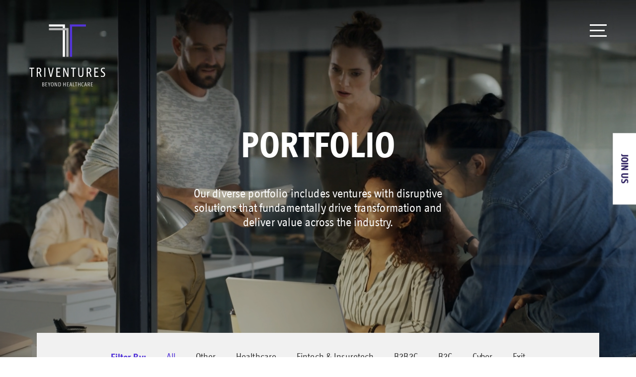

--- FILE ---
content_type: text/html; charset=UTF-8
request_url: https://www.triventures.vc/portfolio/
body_size: 11312
content:
<html lang="en-US">
    <head>
        <title>Portfolio - Triventures</title><link rel="stylesheet" href="https://www.triventures.vc/wp-content/cache/min/1/c575934ff4b1964cb504e098e2397c35.css" media="all" data-minify="1" />
        <meta name='robots' content='index, follow, max-image-preview:large, max-snippet:-1, max-video-preview:-1' />
	<style>img:is([sizes="auto" i], [sizes^="auto," i]) { contain-intrinsic-size: 3000px 1500px }</style>
	
	<!-- This site is optimized with the Yoast SEO plugin v26.3 - https://yoast.com/wordpress/plugins/seo/ -->
	<link rel="canonical" href="https://www.triventures.vc/portfolio/" />
	<meta property="og:locale" content="en_US" />
	<meta property="og:type" content="article" />
	<meta property="og:title" content="Portfolio - Triventures" />
	<meta property="og:url" content="https://www.triventures.vc/portfolio/" />
	<meta property="og:site_name" content="Triventures" />
	<meta property="article:modified_time" content="2025-10-08T11:48:52+00:00" />
	<meta name="twitter:card" content="summary_large_image" />
	<script type="application/ld+json" class="yoast-schema-graph">{"@context":"https://schema.org","@graph":[{"@type":"WebPage","@id":"https://www.triventures.vc/portfolio/","url":"https://www.triventures.vc/portfolio/","name":"Portfolio - Triventures","isPartOf":{"@id":"https://www.triventures.vc/#website"},"datePublished":"2020-12-16T16:15:26+00:00","dateModified":"2025-10-08T11:48:52+00:00","inLanguage":"en-US","potentialAction":[{"@type":"ReadAction","target":["https://www.triventures.vc/portfolio/"]}]},{"@type":"WebSite","@id":"https://www.triventures.vc/#website","url":"https://www.triventures.vc/","name":"Triventures","description":"Beyond Healthcare","potentialAction":[{"@type":"SearchAction","target":{"@type":"EntryPoint","urlTemplate":"https://www.triventures.vc/?s={search_term_string}"},"query-input":{"@type":"PropertyValueSpecification","valueRequired":true,"valueName":"search_term_string"}}],"inLanguage":"en-US"}]}</script>
	<!-- / Yoast SEO plugin. -->


<link href='https://fonts.gstatic.com' crossorigin rel='preconnect' />

<style id='safe-svg-svg-icon-style-inline-css' type='text/css'>
.safe-svg-cover{text-align:center}.safe-svg-cover .safe-svg-inside{display:inline-block;max-width:100%}.safe-svg-cover svg{fill:currentColor;height:100%;max-height:100%;max-width:100%;width:100%}

</style>
<style id='classic-theme-styles-inline-css' type='text/css'>
/*! This file is auto-generated */
.wp-block-button__link{color:#fff;background-color:#32373c;border-radius:9999px;box-shadow:none;text-decoration:none;padding:calc(.667em + 2px) calc(1.333em + 2px);font-size:1.125em}.wp-block-file__button{background:#32373c;color:#fff;text-decoration:none}
</style>
<style id='global-styles-inline-css' type='text/css'>
:root{--wp--preset--aspect-ratio--square: 1;--wp--preset--aspect-ratio--4-3: 4/3;--wp--preset--aspect-ratio--3-4: 3/4;--wp--preset--aspect-ratio--3-2: 3/2;--wp--preset--aspect-ratio--2-3: 2/3;--wp--preset--aspect-ratio--16-9: 16/9;--wp--preset--aspect-ratio--9-16: 9/16;--wp--preset--color--black: #000000;--wp--preset--color--cyan-bluish-gray: #abb8c3;--wp--preset--color--white: #ffffff;--wp--preset--color--pale-pink: #f78da7;--wp--preset--color--vivid-red: #cf2e2e;--wp--preset--color--luminous-vivid-orange: #ff6900;--wp--preset--color--luminous-vivid-amber: #fcb900;--wp--preset--color--light-green-cyan: #7bdcb5;--wp--preset--color--vivid-green-cyan: #00d084;--wp--preset--color--pale-cyan-blue: #8ed1fc;--wp--preset--color--vivid-cyan-blue: #0693e3;--wp--preset--color--vivid-purple: #9b51e0;--wp--preset--gradient--vivid-cyan-blue-to-vivid-purple: linear-gradient(135deg,rgba(6,147,227,1) 0%,rgb(155,81,224) 100%);--wp--preset--gradient--light-green-cyan-to-vivid-green-cyan: linear-gradient(135deg,rgb(122,220,180) 0%,rgb(0,208,130) 100%);--wp--preset--gradient--luminous-vivid-amber-to-luminous-vivid-orange: linear-gradient(135deg,rgba(252,185,0,1) 0%,rgba(255,105,0,1) 100%);--wp--preset--gradient--luminous-vivid-orange-to-vivid-red: linear-gradient(135deg,rgba(255,105,0,1) 0%,rgb(207,46,46) 100%);--wp--preset--gradient--very-light-gray-to-cyan-bluish-gray: linear-gradient(135deg,rgb(238,238,238) 0%,rgb(169,184,195) 100%);--wp--preset--gradient--cool-to-warm-spectrum: linear-gradient(135deg,rgb(74,234,220) 0%,rgb(151,120,209) 20%,rgb(207,42,186) 40%,rgb(238,44,130) 60%,rgb(251,105,98) 80%,rgb(254,248,76) 100%);--wp--preset--gradient--blush-light-purple: linear-gradient(135deg,rgb(255,206,236) 0%,rgb(152,150,240) 100%);--wp--preset--gradient--blush-bordeaux: linear-gradient(135deg,rgb(254,205,165) 0%,rgb(254,45,45) 50%,rgb(107,0,62) 100%);--wp--preset--gradient--luminous-dusk: linear-gradient(135deg,rgb(255,203,112) 0%,rgb(199,81,192) 50%,rgb(65,88,208) 100%);--wp--preset--gradient--pale-ocean: linear-gradient(135deg,rgb(255,245,203) 0%,rgb(182,227,212) 50%,rgb(51,167,181) 100%);--wp--preset--gradient--electric-grass: linear-gradient(135deg,rgb(202,248,128) 0%,rgb(113,206,126) 100%);--wp--preset--gradient--midnight: linear-gradient(135deg,rgb(2,3,129) 0%,rgb(40,116,252) 100%);--wp--preset--font-size--small: 13px;--wp--preset--font-size--medium: 20px;--wp--preset--font-size--large: 36px;--wp--preset--font-size--x-large: 42px;--wp--preset--spacing--20: 0.44rem;--wp--preset--spacing--30: 0.67rem;--wp--preset--spacing--40: 1rem;--wp--preset--spacing--50: 1.5rem;--wp--preset--spacing--60: 2.25rem;--wp--preset--spacing--70: 3.38rem;--wp--preset--spacing--80: 5.06rem;--wp--preset--shadow--natural: 6px 6px 9px rgba(0, 0, 0, 0.2);--wp--preset--shadow--deep: 12px 12px 50px rgba(0, 0, 0, 0.4);--wp--preset--shadow--sharp: 6px 6px 0px rgba(0, 0, 0, 0.2);--wp--preset--shadow--outlined: 6px 6px 0px -3px rgba(255, 255, 255, 1), 6px 6px rgba(0, 0, 0, 1);--wp--preset--shadow--crisp: 6px 6px 0px rgba(0, 0, 0, 1);}:where(.is-layout-flex){gap: 0.5em;}:where(.is-layout-grid){gap: 0.5em;}body .is-layout-flex{display: flex;}.is-layout-flex{flex-wrap: wrap;align-items: center;}.is-layout-flex > :is(*, div){margin: 0;}body .is-layout-grid{display: grid;}.is-layout-grid > :is(*, div){margin: 0;}:where(.wp-block-columns.is-layout-flex){gap: 2em;}:where(.wp-block-columns.is-layout-grid){gap: 2em;}:where(.wp-block-post-template.is-layout-flex){gap: 1.25em;}:where(.wp-block-post-template.is-layout-grid){gap: 1.25em;}.has-black-color{color: var(--wp--preset--color--black) !important;}.has-cyan-bluish-gray-color{color: var(--wp--preset--color--cyan-bluish-gray) !important;}.has-white-color{color: var(--wp--preset--color--white) !important;}.has-pale-pink-color{color: var(--wp--preset--color--pale-pink) !important;}.has-vivid-red-color{color: var(--wp--preset--color--vivid-red) !important;}.has-luminous-vivid-orange-color{color: var(--wp--preset--color--luminous-vivid-orange) !important;}.has-luminous-vivid-amber-color{color: var(--wp--preset--color--luminous-vivid-amber) !important;}.has-light-green-cyan-color{color: var(--wp--preset--color--light-green-cyan) !important;}.has-vivid-green-cyan-color{color: var(--wp--preset--color--vivid-green-cyan) !important;}.has-pale-cyan-blue-color{color: var(--wp--preset--color--pale-cyan-blue) !important;}.has-vivid-cyan-blue-color{color: var(--wp--preset--color--vivid-cyan-blue) !important;}.has-vivid-purple-color{color: var(--wp--preset--color--vivid-purple) !important;}.has-black-background-color{background-color: var(--wp--preset--color--black) !important;}.has-cyan-bluish-gray-background-color{background-color: var(--wp--preset--color--cyan-bluish-gray) !important;}.has-white-background-color{background-color: var(--wp--preset--color--white) !important;}.has-pale-pink-background-color{background-color: var(--wp--preset--color--pale-pink) !important;}.has-vivid-red-background-color{background-color: var(--wp--preset--color--vivid-red) !important;}.has-luminous-vivid-orange-background-color{background-color: var(--wp--preset--color--luminous-vivid-orange) !important;}.has-luminous-vivid-amber-background-color{background-color: var(--wp--preset--color--luminous-vivid-amber) !important;}.has-light-green-cyan-background-color{background-color: var(--wp--preset--color--light-green-cyan) !important;}.has-vivid-green-cyan-background-color{background-color: var(--wp--preset--color--vivid-green-cyan) !important;}.has-pale-cyan-blue-background-color{background-color: var(--wp--preset--color--pale-cyan-blue) !important;}.has-vivid-cyan-blue-background-color{background-color: var(--wp--preset--color--vivid-cyan-blue) !important;}.has-vivid-purple-background-color{background-color: var(--wp--preset--color--vivid-purple) !important;}.has-black-border-color{border-color: var(--wp--preset--color--black) !important;}.has-cyan-bluish-gray-border-color{border-color: var(--wp--preset--color--cyan-bluish-gray) !important;}.has-white-border-color{border-color: var(--wp--preset--color--white) !important;}.has-pale-pink-border-color{border-color: var(--wp--preset--color--pale-pink) !important;}.has-vivid-red-border-color{border-color: var(--wp--preset--color--vivid-red) !important;}.has-luminous-vivid-orange-border-color{border-color: var(--wp--preset--color--luminous-vivid-orange) !important;}.has-luminous-vivid-amber-border-color{border-color: var(--wp--preset--color--luminous-vivid-amber) !important;}.has-light-green-cyan-border-color{border-color: var(--wp--preset--color--light-green-cyan) !important;}.has-vivid-green-cyan-border-color{border-color: var(--wp--preset--color--vivid-green-cyan) !important;}.has-pale-cyan-blue-border-color{border-color: var(--wp--preset--color--pale-cyan-blue) !important;}.has-vivid-cyan-blue-border-color{border-color: var(--wp--preset--color--vivid-cyan-blue) !important;}.has-vivid-purple-border-color{border-color: var(--wp--preset--color--vivid-purple) !important;}.has-vivid-cyan-blue-to-vivid-purple-gradient-background{background: var(--wp--preset--gradient--vivid-cyan-blue-to-vivid-purple) !important;}.has-light-green-cyan-to-vivid-green-cyan-gradient-background{background: var(--wp--preset--gradient--light-green-cyan-to-vivid-green-cyan) !important;}.has-luminous-vivid-amber-to-luminous-vivid-orange-gradient-background{background: var(--wp--preset--gradient--luminous-vivid-amber-to-luminous-vivid-orange) !important;}.has-luminous-vivid-orange-to-vivid-red-gradient-background{background: var(--wp--preset--gradient--luminous-vivid-orange-to-vivid-red) !important;}.has-very-light-gray-to-cyan-bluish-gray-gradient-background{background: var(--wp--preset--gradient--very-light-gray-to-cyan-bluish-gray) !important;}.has-cool-to-warm-spectrum-gradient-background{background: var(--wp--preset--gradient--cool-to-warm-spectrum) !important;}.has-blush-light-purple-gradient-background{background: var(--wp--preset--gradient--blush-light-purple) !important;}.has-blush-bordeaux-gradient-background{background: var(--wp--preset--gradient--blush-bordeaux) !important;}.has-luminous-dusk-gradient-background{background: var(--wp--preset--gradient--luminous-dusk) !important;}.has-pale-ocean-gradient-background{background: var(--wp--preset--gradient--pale-ocean) !important;}.has-electric-grass-gradient-background{background: var(--wp--preset--gradient--electric-grass) !important;}.has-midnight-gradient-background{background: var(--wp--preset--gradient--midnight) !important;}.has-small-font-size{font-size: var(--wp--preset--font-size--small) !important;}.has-medium-font-size{font-size: var(--wp--preset--font-size--medium) !important;}.has-large-font-size{font-size: var(--wp--preset--font-size--large) !important;}.has-x-large-font-size{font-size: var(--wp--preset--font-size--x-large) !important;}
:where(.wp-block-post-template.is-layout-flex){gap: 1.25em;}:where(.wp-block-post-template.is-layout-grid){gap: 1.25em;}
:where(.wp-block-columns.is-layout-flex){gap: 2em;}:where(.wp-block-columns.is-layout-grid){gap: 2em;}
:root :where(.wp-block-pullquote){font-size: 1.5em;line-height: 1.6;}
</style>
<style id='rocket-lazyload-inline-css' type='text/css'>
.rll-youtube-player{position:relative;padding-bottom:56.23%;height:0;overflow:hidden;max-width:100%;}.rll-youtube-player iframe{position:absolute;top:0;left:0;width:100%;height:100%;z-index:100;background:0 0}.rll-youtube-player img{bottom:0;display:block;left:0;margin:auto;max-width:100%;width:100%;position:absolute;right:0;top:0;border:none;height:auto;cursor:pointer;-webkit-transition:.4s all;-moz-transition:.4s all;transition:.4s all}.rll-youtube-player img:hover{-webkit-filter:brightness(75%)}.rll-youtube-player .play{height:72px;width:72px;left:50%;top:50%;margin-left:-36px;margin-top:-36px;position:absolute;background:url(https://www.triventures.vc/wp-content/plugins/wp-rocket/assets/img/youtube.png) no-repeat;cursor:pointer}
</style>
<script type="text/javascript" src="https://www.triventures.vc/wp-includes/js/jquery/jquery.min.js?ver=3.7.1" id="jquery-core-js" defer></script>

<meta name="generator" content="WordPress 6.7.4" />
<link rel='shortlink' href='https://www.triventures.vc/?p=276' />
<link rel="icon" href="https://www.triventures.vc/wp-content/uploads/2020/12/cropped-favicon-32x32.png" sizes="32x32" />
<link rel="icon" href="https://www.triventures.vc/wp-content/uploads/2020/12/cropped-favicon-192x192.png" sizes="192x192" />
<link rel="apple-touch-icon" href="https://www.triventures.vc/wp-content/uploads/2020/12/cropped-favicon-180x180.png" />
<meta name="msapplication-TileImage" content="https://www.triventures.vc/wp-content/uploads/2020/12/cropped-favicon-270x270.png" />
<noscript><style id="rocket-lazyload-nojs-css">.rll-youtube-player, [data-lazy-src]{display:none !important;}</style></noscript>        <meta charset="UTF-8">
        <meta id="viewport" name="viewport" content="width=device-width,initial-scale=1.0">
        
        
        
    </head>
    <body class="page-template page-template-page-templates page-template-portfolio page-template-page-templatesportfolio-php page page-id-276">
        <div id="page" class="site">
            <header class="header">
    <div class="logo_wrap head_logo">
        <a href="https://www.triventures.vc/"><img src="data:image/svg+xml,%3Csvg%20xmlns='http://www.w3.org/2000/svg'%20viewBox='0%200%200%200'%3E%3C/svg%3E" alt="Triventures - Beyond Healthcare" title="Triventures - Beyond Healthcare" data-lazy-src="https://www.triventures.vc/wp-content/uploads/2020/12/logo.svg" /><noscript><img src="https://www.triventures.vc/wp-content/uploads/2020/12/logo.svg" alt="Triventures - Beyond Healthcare" title="Triventures - Beyond Healthcare" /></noscript></a>
    </div>
    <div class="bt_white bt_contact"><a href="https://www.triventures.vc/contact/" target="_self">Join Us</a></div>    <div class="bt_menu_wrap"><div class="bt_menu"><a href="javascript: void(0);"><span></span><span></span><span></span></a></div></div>
    <div class="head_menu_drop">
        <div class="wrap">
            <div class="head_menu_links_wrap">
                <div class="head_menu_drop_main">
                                            <nav class="main_menu" id="main_menu">
                            <ul>
                                                                                                        <li class="mitem mitemmtoptc"><a href="https://www.triventures.vc/">Home</a></li>
                                                                                                        <li class="mitem mitemmtoptc"><a href="https://www.triventures.vc/about/">Our story</a></li>
                                                                                                        <li class="mitem mitemmtoptc"><a href="https://www.triventures.vc/portfolio/">Portfolio</a></li>
                                                                                                        <li class="mitem mitemmtoptc"><a href="https://www.triventures.vc/partners/">Partners</a></li>
                                                                                                        <li class="mitem mitemmtoptc"><a href="https://www.triventures.vc/team/">Team</a></li>
                                                                                                        <li class="mitem mitemmtoptc"><a href="https://www.triventures.vc/updates/">Updates</a></li>
                                                            </ul>
                        </nav>
                                    </div>
                                    <div class="header_links mitemmtoptc">
                        <nav class="header_links_menu" id="header_links_menu">
                            <ul>
                                                                                                                                                                                                                <li><a href="https://www.triventures.vc/contact/" target="_self">Join Us</a></li>                                                            </ul>
                        </nav>
                    </div>
                            </div>
        </div>
    </div>
</header>            <div id="content" class="site-content">
                <div class="uparr"><a href="javascript: void(0);"></a></div>
                <main class="main"><div class="page_wrap portfolio_wrap">
    <section class="top" id="top">
                    <div class="top_slider">
                                                        <div class="slide">
                        <div class="slide_im">
                                                            <video height="1080" loop muted playsinline  style="pointer-events: none;" poster="https://www.triventures.vc/wp-content/uploads/2021/01/portfolio_vid.jpg">
                                    <source src="https://www.triventures.vc/wp-content/uploads/2020/12/PortfolioMovie.mp4" type="video/mp4">
                                    Your browser does not support the video tag.
                                </video>
                                                    </div>
                    </div>
                            </div>
                <div class="top_content_wrap">
            <div class="wrap">
                <div class="content_in">
                    <div class="sec_title"><h1>Portfolio</h1></div>
                    <div class="tx portfolio_top_tx">Our diverse portfolio includes ventures with disruptive <br />
solutions that fundamentally drive transformation and <br />
deliver value across the industry.</div>
                </div>
            </div>
        </div>
            </section>
            <section class="ventures" id="ventures">
                            <div class="ventures_filters">
                    <div class="filters_wrap_ventures">
                        <div class="filters_title">Filter By:</div>
                        <div class="filters_ventures">
                            <a data-filter-id="-1" href="javascript: void(0);" class="active">All</a>
                                                            <a data-filter-id="12" href="javascript: void(0);">Other</a>
                                                            <a data-filter-id="4" href="javascript: void(0);">Healthcare</a>
                                                            <a data-filter-id="6" href="javascript: void(0);">Fintech &amp; Insuretech</a>
                                                            <a data-filter-id="8" href="javascript: void(0);">B2B2C</a>
                                                            <a data-filter-id="9" href="javascript: void(0);">B2C</a>
                                                            <a data-filter-id="10" href="javascript: void(0);">Cyber</a>
                                                            <a data-filter-id="11" href="javascript: void(0);">Exit</a>
                                                    </div>
                    </div>
                </div>
                        <div class="wrap">
                <div class="ventures_in">
                                            <div class="venture is_exit" data-filter-ids="9-11-4" data-venture-name="6-over-6">
	<div data-bg="https://www.triventures.vc/wp-content/uploads/2020/12/6over-6-logo-use-copy.png" class="venture_in cover rocket-lazyload" style="">
		<a href="https://www.6over6.com/" target="_blank">		<div class="venture_im_wrap">
			<div class="venture_im"><img src="data:image/svg+xml,%3Csvg%20xmlns='http://www.w3.org/2000/svg'%20viewBox='0%200%200%200'%3E%3C/svg%3E" alt="" title="6_over_6" data-lazy-src="https://www.triventures.vc/wp-content/uploads/2020/12/6_over_6.png" /><noscript><img src="https://www.triventures.vc/wp-content/uploads/2020/12/6_over_6.png" alt="" title="6_over_6" /></noscript></div>		</div>
		<div class="venture_tx_wrap"><div class="venture_tx">Acquired by 1-800 Contacts | 2019</div></div>		</a>	</div>
</div>                                            <div class="venture is_exit" data-filter-ids="11-4" data-venture-name="apica">
	<div data-bg="https://www.triventures.vc/wp-content/uploads/2020/12/apica-gray-use-copy.png" class="venture_in cover rocket-lazyload" style="">
				<div class="venture_im_wrap">
			<div class="venture_im"><img src="data:image/svg+xml,%3Csvg%20xmlns='http://www.w3.org/2000/svg'%20viewBox='0%200%200%200'%3E%3C/svg%3E" alt="" title="apica" data-lazy-src="https://www.triventures.vc/wp-content/uploads/2020/12/apica.png" /><noscript><img src="https://www.triventures.vc/wp-content/uploads/2020/12/apica.png" alt="" title="apica" /></noscript></div>		</div>
		<div class="venture_tx_wrap"><div class="venture_tx">Acquired by Thoratec | 2014</div></div>			</div>
</div>                                            <div class="venture" data-filter-ids="4" data-venture-name="bioprotect">
	<div data-bg="https://www.triventures.vc/wp-content/uploads/2020/12/bioprotect.jpg" class="venture_in cover rocket-lazyload" style="">
		<a href="https://bioprotect.com/" target="_blank">		<div class="venture_im_wrap">
					</div>
		<div class="venture_tx_wrap"><div class="venture_tx">Balloon implants system that is used as a spacer in radiation oncology to protect healthy tissue from high dose radiation.</div></div>		</a>	</div>
</div>                                            <div class="venture" data-filter-ids="8-9-4" data-venture-name="brightside">
	<div data-bg="https://www.triventures.vc/wp-content/uploads/2021/02/Brightside-1.png" class="venture_in cover rocket-lazyload" style="">
		<a href="https://brightside.com" target="_blank">		<div class="venture_im_wrap">
					</div>
		<div class="venture_tx_wrap"><div class="venture_tx">A clear path back to being you, guided by psychiatrists, therapists and tech that is custom-built for anxiety and depression care.</div></div>		</a>	</div>
</div>                                            <div class="venture is_exit" data-filter-ids="8-11-4" data-venture-name="burnalong">
	<div data-bg="https://www.triventures.vc/wp-content/uploads/2022/03/BurnAlong2.png" class="venture_in cover rocket-lazyload" style="">
				<div class="venture_im_wrap">
			<div class="venture_im"><img src="data:image/svg+xml,%3Csvg%20xmlns='http://www.w3.org/2000/svg'%20viewBox='0%200%200%200'%3E%3C/svg%3E" alt="" title="BurnAlong" data-lazy-src="https://www.triventures.vc/wp-content/uploads/2021/02/BurnAlong-1-e1675242600904.png" /><noscript><img src="https://www.triventures.vc/wp-content/uploads/2021/02/BurnAlong-1-e1675242600904.png" alt="" title="BurnAlong" /></noscript></div>		</div>
		<div class="venture_tx_wrap"><div class="venture_tx">Acquired by Tivity Health | 2023</div></div>			</div>
</div>                                            <div class="venture" data-filter-ids="8-4" data-venture-name="cala-health">
	<div data-bg="https://www.triventures.vc/wp-content/uploads/2020/12/cala_health.jpg" class="venture_in cover rocket-lazyload" style="">
		<a href="https://calahealth.com/" target="_blank">		<div class="venture_im_wrap">
					</div>
		<div class="venture_tx_wrap"><div class="venture_tx">Wearable, neuromodulation therapies that transform the standard of care for chronic disease.</div></div>		</a>	</div>
</div>                                            <div class="venture is_exit" data-filter-ids="11-4" data-venture-name="cathworks">
	<div data-bg="https://www.triventures.vc/wp-content/uploads/2020/12/cathworks.png" class="venture_in cover rocket-lazyload" style="">
		<a href="https://cath.works/" target="_blank">		<div class="venture_im_wrap">
			<div class="venture_im"><img src="data:image/svg+xml,%3Csvg%20xmlns='http://www.w3.org/2000/svg'%20viewBox='0%200%200%200'%3E%3C/svg%3E" alt="" title="Cathworks" data-lazy-src="https://www.triventures.vc/wp-content/uploads/2020/12/Cathworks-1-e1719479748785.png" /><noscript><img src="https://www.triventures.vc/wp-content/uploads/2020/12/Cathworks-1-e1719479748785.png" alt="" title="Cathworks" /></noscript></div>		</div>
		<div class="venture_tx_wrap"><div class="venture_tx">Acquired by Medtronic | 2023</div></div>		</a>	</div>
</div>                                            <div class="venture" data-filter-ids="" data-venture-name="colospan">
	<div data-bg="https://www.triventures.vc/wp-content/uploads/2020/12/colospan.png" class="venture_in cover rocket-lazyload" style="">
		<a href="https://www.colospan.com/" target="_blank">		<div class="venture_im_wrap">
					</div>
		<div class="venture_tx_wrap"><div class="venture_tx">A single-use intraluminal bypass device to replace the need for diverting stoma.</div></div>		</a>	</div>
</div>                                            <div class="venture is_exit" data-filter-ids="4" data-venture-name="day-zero-diagnostics">
	<div data-bg="https://www.triventures.vc/wp-content/uploads/2020/12/day_zero_diagnostics.png" class="venture_in cover rocket-lazyload" style="">
		<a href="https://www.dayzerodiagnostics.com/" target="_blank">		<div class="venture_im_wrap">
					</div>
		<div class="venture_tx_wrap"><div class="venture_tx">Acquired by bioMérieux | 2025</div></div>		</a>	</div>
</div>                                            <div class="venture" data-filter-ids="10" data-venture-name="descope">
	<div data-bg="https://www.triventures.vc/wp-content/uploads/2022/11/Descope.png" class="venture_in cover rocket-lazyload" style="">
		<a href="https://www.descope.com/" target="_blank">		<div class="venture_im_wrap">
					</div>
		<div class="venture_tx_wrap"><div class="venture_tx">Managing user identities for SaaS products & identification solutions for any company that develops products of this type.</div></div>		</a>	</div>
</div>                                            <div class="venture" data-filter-ids="4" data-venture-name="eyeyon">
	<div data-bg="https://www.triventures.vc/wp-content/uploads/2020/12/eyeyon.jpg" class="venture_in cover rocket-lazyload" style="">
		<a href="https://www.eye-yon.com/" target="_blank">		<div class="venture_im_wrap">
					</div>
		<div class="venture_tx_wrap"><div class="venture_tx">Ophthalmic therapies to treat chronic corneal edema and corneal related disorders.</div></div>		</a>	</div>
</div>                                            <div class="venture" data-filter-ids="4" data-venture-name="feelbetter">
	<div data-bg="https://www.triventures.vc/wp-content/uploads/2020/12/feelbetter.jpg" class="venture_in cover rocket-lazyload" style="">
		<a href="https://www.feelbetter.healthcare/" target="_blank">		<div class="venture_im_wrap">
					</div>
		<div class="venture_tx_wrap"><div class="venture_tx">Enterprise software & service, aligning financial incentives around outcomes for value-based health organizations </div></div>		</a>	</div>
</div>                                            <div class="venture" data-filter-ids="4" data-venture-name="femselect">
	<div data-bg="https://www.triventures.vc/wp-content/uploads/2020/12/femselect.png" class="venture_in cover rocket-lazyload" style="">
		<a href="https://femselect.com/" target="_blank">		<div class="venture_im_wrap">
					</div>
		<div class="venture_tx_wrap"><div class="venture_tx">Markets EnPlace™, a minimally invasive meshless and dissection-less anchoring system for pelvic organ prolapse repair in females.</div></div>		</a>	</div>
</div>                                            <div class="venture" data-filter-ids="6" data-venture-name="flow">
	<div data-bg="https://www.triventures.vc/wp-content/uploads/2023/05/Flow.png" class="venture_in cover rocket-lazyload" style="">
		<a href="https://www.flowspecialty.com/" target="_blank">		<div class="venture_im_wrap">
					</div>
		<div class="venture_tx_wrap"><div class="venture_tx">Cutting-edge productivity and market intelligence platform for commercial insurance broker teams.</div></div>		</a>	</div>
</div>                                            <div class="venture" data-filter-ids="8-6-4" data-venture-name="future-family">
	<div data-bg="https://www.triventures.vc/wp-content/uploads/2022/02/future-family1.png" class="venture_in cover rocket-lazyload" style="">
		<a href="https://www.futurefamily.com/" target="_blank">		<div class="venture_im_wrap">
					</div>
		<div class="venture_tx_wrap"><div class="venture_tx">End to end online financing solution for fertility treatments.</div></div>		</a>	</div>
</div>                                            <div class="venture is_exit" data-filter-ids="4" data-venture-name="genoox">
	<div data-bg="https://www.triventures.vc/wp-content/uploads/2022/03/Genoox1.png" class="venture_in cover rocket-lazyload" style="">
		<a href="https://www.genoox.com/" target="_blank">		<div class="venture_im_wrap">
					</div>
		<div class="venture_tx_wrap"><div class="venture_tx">Acquired by Qiagen | 2025</div></div>		</a>	</div>
</div>                                            <div class="venture" data-filter-ids="4-12" data-venture-name="glassesusa">
	<div data-bg="https://www.triventures.vc/wp-content/uploads/2020/12/glassesusa.jpg" class="venture_in cover rocket-lazyload" style="">
		<a href="https://www.glassesusa.com/" target="_blank">		<div class="venture_im_wrap">
					</div>
		<div class="venture_tx_wrap"><div class="venture_tx">A leading online retailer for prescription eyeglasses and eyewear accessories.</div></div>		</a>	</div>
</div>                                            <div class="venture" data-filter-ids="4" data-venture-name="grin">
	<div data-bg="https://www.triventures.vc/wp-content/uploads/2021/01/grin.jpg" class="venture_in cover rocket-lazyload" style="">
		<a href="https://get-grin.com/" target="_blank">		<div class="venture_im_wrap">
					</div>
		<div class="venture_tx_wrap"><div class="venture_tx">A digital platform that optimizes the consumer orthodontic journey to achieve the best balance of in-clinic visits and virtual monitoring</div></div>		</a>	</div>
</div>                                            <div class="venture is_exit" data-filter-ids="11-4" data-venture-name="healthreveal">
	<div data-bg="https://www.triventures.vc/wp-content/uploads/2021/01/healthreveal-copy.png" class="venture_in cover rocket-lazyload" style="">
				<div class="venture_im_wrap">
			<div class="venture_im"><img src="data:image/svg+xml,%3Csvg%20xmlns='http://www.w3.org/2000/svg'%20viewBox='0%200%200%200'%3E%3C/svg%3E" alt="" title="hlthreveal" data-lazy-src="https://www.triventures.vc/wp-content/uploads/2021/11/hlthreveal.png" /><noscript><img src="https://www.triventures.vc/wp-content/uploads/2021/11/hlthreveal.png" alt="" title="hlthreveal" /></noscript></div>		</div>
		<div class="venture_tx_wrap"><div class="venture_tx">Acquired by Accolade | 2021</div></div>			</div>
</div>                                            <div class="venture" data-filter-ids="4" data-venture-name="latica">
	<div data-bg="https://www.triventures.vc/wp-content/uploads/2020/12/Latica.png" class="venture_in cover rocket-lazyload" style="">
		<a href="https://latica.ai/" target="_blank">		<div class="venture_im_wrap">
					</div>
		<div class="venture_tx_wrap"><div class="venture_tx">Unlocking real-world health data at scale, providing a one-stop shop for companies driving innovation in the industry.</div></div>		</a>	</div>
</div>                                            <div class="venture" data-filter-ids="4" data-venture-name="medisafe">
	<div data-bg="https://www.triventures.vc/wp-content/uploads/2020/12/medisafe-1.png" class="venture_in cover rocket-lazyload" style="">
		<a href="https://www.medisafe.com/" target="_blank">		<div class="venture_im_wrap">
					</div>
		<div class="venture_tx_wrap"><div class="venture_tx">Helps people manage their medications and provides healthcare companies insight on daily behavior for medication adherence.</div></div>		</a>	</div>
</div>                                            <div class="venture" data-filter-ids="12" data-venture-name="monogoto">
	<div data-bg="https://www.triventures.vc/wp-content/uploads/2021/04/monogoto.png" class="venture_in cover rocket-lazyload" style="">
		<a href="https://monogoto.io/" target="_blank">		<div class="venture_im_wrap">
					</div>
		<div class="venture_tx_wrap"><div class="venture_tx">Global cellular connectivity, connecting IoT devices around the world</div></div>		</a>	</div>
</div>                                            <div class="venture is_exit" data-filter-ids="11-4" data-venture-name="mst">
	<div data-bg="https://www.triventures.vc/wp-content/uploads/2020/12/mst1-use-copy.png" class="venture_in cover rocket-lazyload" style="">
				<div class="venture_im_wrap">
			<div class="venture_im"><img src="data:image/svg+xml,%3Csvg%20xmlns='http://www.w3.org/2000/svg'%20viewBox='0%200%200%200'%3E%3C/svg%3E" alt="" title="mst" data-lazy-src="https://www.triventures.vc/wp-content/uploads/2020/12/mst.png" /><noscript><img src="https://www.triventures.vc/wp-content/uploads/2020/12/mst.png" alt="" title="mst" /></noscript></div>		</div>
		<div class="venture_tx_wrap"><div class="venture_tx">Acquired by TransEnterix | 2018</div></div>			</div>
</div>                                            <div class="venture is_exit" data-filter-ids="11" data-venture-name="orthospace">
	<div data-bg="https://www.triventures.vc/wp-content/uploads/2020/12/ortho-copy.png" class="venture_in cover rocket-lazyload" style="">
				<div class="venture_im_wrap">
			<div class="venture_im"><img src="data:image/svg+xml,%3Csvg%20xmlns='http://www.w3.org/2000/svg'%20viewBox='0%200%200%200'%3E%3C/svg%3E" alt="" title="orthospace" data-lazy-src="https://www.triventures.vc/wp-content/uploads/2020/12/orthospace.png" /><noscript><img src="https://www.triventures.vc/wp-content/uploads/2020/12/orthospace.png" alt="" title="orthospace" /></noscript></div>		</div>
		<div class="venture_tx_wrap"><div class="venture_tx">Acquired by Stryker | 2019</div></div>			</div>
</div>                                            <div class="venture" data-filter-ids="6-4" data-venture-name="payground">
	<div data-bg="https://www.triventures.vc/wp-content/uploads/2022/03/Payground.png" class="venture_in cover rocket-lazyload" style="">
		<a href="https://payground.com/" target="_blank">		<div class="venture_im_wrap">
					</div>
		<div class="venture_tx_wrap"><div class="venture_tx">Modernizing healthcare payments with a one stop digital payment hub – better for healthcare consumers, better for providers</div></div>		</a>	</div>
</div>                                            <div class="venture" data-filter-ids="6-4" data-venture-name="tailormed">
	<div data-bg="https://www.triventures.vc/wp-content/uploads/2020/12/tailormed.png" class="venture_in cover rocket-lazyload" style="">
		<a href="https://tailormed.co/" target="_blank">		<div class="venture_im_wrap">
					</div>
		<div class="venture_tx_wrap"><div class="venture_tx">Improving financial performance of healthcare providers and reducing financial hardship for patients.</div></div>		</a>	</div>
</div>                                            <div class="venture is_exit" data-filter-ids="11-4" data-venture-name="v-wave">
	<div data-bg="https://www.triventures.vc/wp-content/uploads/2020/12/v_wave.png" class="venture_in cover rocket-lazyload" style="">
		<a href="https://vwavemedical.com/" target="_blank">		<div class="venture_im_wrap">
			<div class="venture_im"><img src="data:image/svg+xml,%3Csvg%20xmlns='http://www.w3.org/2000/svg'%20viewBox='0%200%200%200'%3E%3C/svg%3E" alt="" title="vwave exit" data-lazy-src="https://www.triventures.vc/wp-content/uploads/2020/12/vwave-exit.png" /><noscript><img src="https://www.triventures.vc/wp-content/uploads/2020/12/vwave-exit.png" alt="" title="vwave exit" /></noscript></div>		</div>
		<div class="venture_tx_wrap"><div class="venture_tx">Acquired by Johnson & Johnson | 2024</div></div>		</a>	</div>
</div>                                            <div class="venture" data-filter-ids="4" data-venture-name="vi">
	<div data-bg="https://www.triventures.vc/wp-content/uploads/2020/12/vi.png" class="venture_in cover rocket-lazyload" style="">
		<a href="https://getvi.com/" target="_blank">		<div class="venture_im_wrap">
					</div>
		<div class="venture_tx_wrap"><div class="venture_tx">SaaS solution designed to significantly increase member engagement, retention, and LTV</div></div>		</a>	</div>
</div>                                            <div class="venture is_exit" data-filter-ids="10-11-4" data-venture-name="zingbox">
	<div data-bg="https://www.triventures.vc/wp-content/uploads/2020/12/zingbox-use-copy.png" class="venture_in cover rocket-lazyload" style="">
				<div class="venture_im_wrap">
			<div class="venture_im"><img src="data:image/svg+xml,%3Csvg%20xmlns='http://www.w3.org/2000/svg'%20viewBox='0%200%200%200'%3E%3C/svg%3E" alt="" title="zingbox" data-lazy-src="https://www.triventures.vc/wp-content/uploads/2020/12/zingbox.png" /><noscript><img src="https://www.triventures.vc/wp-content/uploads/2020/12/zingbox.png" alt="" title="zingbox" /></noscript></div>		</div>
		<div class="venture_tx_wrap"><div class="venture_tx">Acquired by Palo Alto Networks | 2019</div></div>			</div>
</div>                                    </div>
                <div class="empty hide align_center">No results.</div>
            </div>
        </section>
        </div>
            </div>
            <footer class="footer">
    <div class="wrap">
					<div class="ft_row">
				<div class="logo_wrap ft_logo"><img src="data:image/svg+xml,%3Csvg%20xmlns='http://www.w3.org/2000/svg'%20viewBox='0%200%200%200'%3E%3C/svg%3E" alt="Triventures - Beyond Healthcare" title="Triventures - Beyond Healthcare" data-lazy-src="https://www.triventures.vc/wp-content/uploads/2020/12/logo.svg" /><noscript><img src="https://www.triventures.vc/wp-content/uploads/2020/12/logo.svg" alt="Triventures - Beyond Healthcare" title="Triventures - Beyond Healthcare" /></noscript></div>
				<div class="footer_content_wrap">
					<div class="ft_content_in_top">
													<div class="footer_menu_wrap">
								<nav class="footer_menu" id="footer_menu">
									<ul>
																																<li class="ftmitem"><a href="https://www.triventures.vc/">Home</a></li>
																																<li class="ftmitem"><a href="https://www.triventures.vc/about/">Our story</a></li>
																																<li class="ftmitem"><a href="https://www.triventures.vc/portfolio/">Portfolio</a></li>
																																<li class="ftmitem"><a href="https://www.triventures.vc/partners/">Partners</a></li>
																																<li class="ftmitem"><a href="https://www.triventures.vc/team/">Team</a></li>
																																<li class="ftmitem"><a href="https://www.triventures.vc/updates/">Updates</a></li>
																																<li class="ftmitem"><a href="https://www.triventures.vc/contact/">Contact</a></li>
																			</ul>
								</nav>
							</div>
												<div class="ft_bot_wrap">
							<div class="ft_bot_wrap_in ft_soc_wrap">
								<div class="ft_newsletter">
									<div class="bt_purple_4 bt_newsletter"><a href="mailto:info@triventures.vc?subject=Join Triventures' Newsletter">Join our Newsletter</a></div>
								</div>
								<div class="ft_soc_items_wrap">
									<div class="soc_items">
										<div class="soc_items">
											<div class="soc_item linkedin"><a href="https://il.linkedin.com/company/triventures" target="_blank"><?xml version="1.0"?>
<svg xmlns="http://www.w3.org/2000/svg" xmlns:xlink="http://www.w3.org/1999/xlink" xmlns:svgjs="http://svgjs.com/svgjs" version="1.1" width="512" height="512" x="0" y="0" viewBox="0 0 512 512" style="enable-background:new 0 0 512 512" xml:space="preserve" class=""><g><path xmlns="http://www.w3.org/2000/svg" d="m256 0c-141.363281 0-256 114.636719-256 256s114.636719 256 256 256 256-114.636719 256-256-114.636719-256-256-256zm-74.390625 387h-62.347656v-187.574219h62.347656zm-31.171875-213.1875h-.40625c-20.921875 0-34.453125-14.402344-34.453125-32.402344 0-18.40625 13.945313-32.410156 35.273437-32.410156 21.328126 0 34.453126 14.003906 34.859376 32.410156 0 18-13.53125 32.402344-35.273438 32.402344zm255.984375 213.1875h-62.339844v-100.347656c0-25.21875-9.027343-42.417969-31.585937-42.417969-17.222656 0-27.480469 11.601563-31.988282 22.800781-1.648437 4.007813-2.050781 9.609375-2.050781 15.214844v104.75h-62.34375s.816407-169.976562 0-187.574219h62.34375v26.558594c8.285157-12.78125 23.109375-30.960937 56.1875-30.960937 41.019531 0 71.777344 26.808593 71.777344 84.421874zm0 0" fill="#000000" data-original="#000000" style="" class=""/></g></svg>
</a></div>											<div class="soc_item twitter"><a href="https://twitter.com/triventuresvc" target="_blank"><?xml version="1.0"?>
<svg xmlns="http://www.w3.org/2000/svg" xmlns:xlink="http://www.w3.org/1999/xlink" xmlns:svgjs="http://svgjs.com/svgjs" version="1.1" width="512" height="512" x="0" y="0" viewBox="0 0 512 512" style="enable-background:new 0 0 512 512" xml:space="preserve"><g><path xmlns="http://www.w3.org/2000/svg" d="m256 0c-141.363281 0-256 114.636719-256 256s114.636719 256 256 256 256-114.636719 256-256-114.636719-256-256-256zm116.886719 199.601562c.113281 2.519532.167969 5.050782.167969 7.59375 0 77.644532-59.101563 167.179688-167.183594 167.183594h.003906-.003906c-33.183594 0-64.0625-9.726562-90.066406-26.394531 4.597656.542969 9.277343.8125 14.015624.8125 27.53125 0 52.867188-9.390625 72.980469-25.152344-25.722656-.476562-47.410156-17.464843-54.894531-40.8125 3.582031.6875 7.265625 1.0625 11.042969 1.0625 5.363281 0 10.558593-.722656 15.496093-2.070312-26.886718-5.382813-47.140624-29.144531-47.140624-57.597657 0-.265624 0-.503906.007812-.75 7.917969 4.402344 16.972656 7.050782 26.613281 7.347657-15.777343-10.527344-26.148437-28.523438-26.148437-48.910157 0-10.765624 2.910156-20.851562 7.957031-29.535156 28.976563 35.554688 72.28125 58.9375 121.117187 61.394532-1.007812-4.304688-1.527343-8.789063-1.527343-13.398438 0-32.4375 26.316406-58.753906 58.765625-58.753906 16.902344 0 32.167968 7.144531 42.890625 18.566406 13.386719-2.640625 25.957031-7.53125 37.3125-14.261719-4.394531 13.714844-13.707031 25.222657-25.839844 32.5 11.886719-1.421875 23.214844-4.574219 33.742187-9.253906-7.863281 11.785156-17.835937 22.136719-29.308593 30.429687zm0 0" fill="#000000" data-original="#000000" style=""/></g></svg>
</a></div>										</div>
									</div>
								</div>
							</div>
							<div class="ft_bot">
								<div class="ft_bot_rights">All rights reserved to Triventures © 2025</div>
								<div class="ft_bot_creds">Site by <a href="https://pearlcom.co.il/" target="_blank">Pearlcom</a></div>
							</div>
						</div>
					</div>
				</div>
			</div>
            </div>
</footer>        </div>
        <script type="text/javascript" id="rocket-browser-checker-js-after">
/* <![CDATA[ */
"use strict";var _createClass=function(){function defineProperties(target,props){for(var i=0;i<props.length;i++){var descriptor=props[i];descriptor.enumerable=descriptor.enumerable||!1,descriptor.configurable=!0,"value"in descriptor&&(descriptor.writable=!0),Object.defineProperty(target,descriptor.key,descriptor)}}return function(Constructor,protoProps,staticProps){return protoProps&&defineProperties(Constructor.prototype,protoProps),staticProps&&defineProperties(Constructor,staticProps),Constructor}}();function _classCallCheck(instance,Constructor){if(!(instance instanceof Constructor))throw new TypeError("Cannot call a class as a function")}var RocketBrowserCompatibilityChecker=function(){function RocketBrowserCompatibilityChecker(options){_classCallCheck(this,RocketBrowserCompatibilityChecker),this.passiveSupported=!1,this._checkPassiveOption(this),this.options=!!this.passiveSupported&&options}return _createClass(RocketBrowserCompatibilityChecker,[{key:"_checkPassiveOption",value:function(self){try{var options={get passive(){return!(self.passiveSupported=!0)}};window.addEventListener("test",null,options),window.removeEventListener("test",null,options)}catch(err){self.passiveSupported=!1}}},{key:"initRequestIdleCallback",value:function(){!1 in window&&(window.requestIdleCallback=function(cb){var start=Date.now();return setTimeout(function(){cb({didTimeout:!1,timeRemaining:function(){return Math.max(0,50-(Date.now()-start))}})},1)}),!1 in window&&(window.cancelIdleCallback=function(id){return clearTimeout(id)})}},{key:"isDataSaverModeOn",value:function(){return"connection"in navigator&&!0===navigator.connection.saveData}},{key:"supportsLinkPrefetch",value:function(){var elem=document.createElement("link");return elem.relList&&elem.relList.supports&&elem.relList.supports("prefetch")&&window.IntersectionObserver&&"isIntersecting"in IntersectionObserverEntry.prototype}},{key:"isSlowConnection",value:function(){return"connection"in navigator&&"effectiveType"in navigator.connection&&("2g"===navigator.connection.effectiveType||"slow-2g"===navigator.connection.effectiveType)}}]),RocketBrowserCompatibilityChecker}();
/* ]]> */
</script>
<script type="text/javascript" id="rocket-delay-js-js-after">
/* <![CDATA[ */
(function() {
"use strict";var e=function(){function n(e,t){for(var r=0;r<t.length;r++){var n=t[r];n.enumerable=n.enumerable||!1,n.configurable=!0,"value"in n&&(n.writable=!0),Object.defineProperty(e,n.key,n)}}return function(e,t,r){return t&&n(e.prototype,t),r&&n(e,r),e}}();function n(e,t){if(!(e instanceof t))throw new TypeError("Cannot call a class as a function")}var t=function(){function r(e,t){n(this,r),this.attrName="data-rocketlazyloadscript",this.browser=t,this.options=this.browser.options,this.triggerEvents=e,this.userEventListener=this.triggerListener.bind(this)}return e(r,[{key:"init",value:function(){this._addEventListener(this)}},{key:"reset",value:function(){this._removeEventListener(this)}},{key:"_addEventListener",value:function(t){this.triggerEvents.forEach(function(e){return window.addEventListener(e,t.userEventListener,t.options)})}},{key:"_removeEventListener",value:function(t){this.triggerEvents.forEach(function(e){return window.removeEventListener(e,t.userEventListener,t.options)})}},{key:"_loadScriptSrc",value:function(){var r=this,e=document.querySelectorAll("script["+this.attrName+"]");0!==e.length&&Array.prototype.slice.call(e).forEach(function(e){var t=e.getAttribute(r.attrName);e.setAttribute("src",t),e.removeAttribute(r.attrName)}),this.reset()}},{key:"triggerListener",value:function(){this._loadScriptSrc(),this._removeEventListener(this)}}],[{key:"run",value:function(){RocketBrowserCompatibilityChecker&&new r(["keydown","mouseover","touchmove","touchstart"],new RocketBrowserCompatibilityChecker({passive:!0})).init()}}]),r}();t.run();
}());
/* ]]> */
</script>
<script type="text/javascript" id="rocket-preload-links-js-extra">
/* <![CDATA[ */
var RocketPreloadLinksConfig = {"excludeUris":"\/(.+\/)?feed\/?.+\/?|\/(?:.+\/)?embed\/|\/(index\\.php\/)?wp\\-json(\/.*|$)|\/vologin\/|\/wp-admin\/|\/logout\/|\/vologin\/","usesTrailingSlash":"1","imageExt":"jpg|jpeg|gif|png|tiff|bmp|webp|avif","fileExt":"jpg|jpeg|gif|png|tiff|bmp|webp|avif|php|pdf|html|htm","siteUrl":"https:\/\/www.triventures.vc","onHoverDelay":"100","rateThrottle":"3"};
/* ]]> */
</script>
<script type="text/javascript" id="rocket-preload-links-js-after">
/* <![CDATA[ */
(function() {
"use strict";var r="function"==typeof Symbol&&"symbol"==typeof Symbol.iterator?function(e){return typeof e}:function(e){return e&&"function"==typeof Symbol&&e.constructor===Symbol&&e!==Symbol.prototype?"symbol":typeof e},e=function(){function i(e,t){for(var n=0;n<t.length;n++){var i=t[n];i.enumerable=i.enumerable||!1,i.configurable=!0,"value"in i&&(i.writable=!0),Object.defineProperty(e,i.key,i)}}return function(e,t,n){return t&&i(e.prototype,t),n&&i(e,n),e}}();function i(e,t){if(!(e instanceof t))throw new TypeError("Cannot call a class as a function")}var t=function(){function n(e,t){i(this,n),this.browser=e,this.config=t,this.options=this.browser.options,this.prefetched=new Set,this.eventTime=null,this.threshold=1111,this.numOnHover=0}return e(n,[{key:"init",value:function(){!this.browser.supportsLinkPrefetch()||this.browser.isDataSaverModeOn()||this.browser.isSlowConnection()||(this.regex={excludeUris:RegExp(this.config.excludeUris,"i"),images:RegExp(".("+this.config.imageExt+")$","i"),fileExt:RegExp(".("+this.config.fileExt+")$","i")},this._initListeners(this))}},{key:"_initListeners",value:function(e){-1<this.config.onHoverDelay&&document.addEventListener("mouseover",e.listener.bind(e),e.listenerOptions),document.addEventListener("mousedown",e.listener.bind(e),e.listenerOptions),document.addEventListener("touchstart",e.listener.bind(e),e.listenerOptions)}},{key:"listener",value:function(e){var t=e.target.closest("a"),n=this._prepareUrl(t);if(null!==n)switch(e.type){case"mousedown":case"touchstart":this._addPrefetchLink(n);break;case"mouseover":this._earlyPrefetch(t,n,"mouseout")}}},{key:"_earlyPrefetch",value:function(t,e,n){var i=this,r=setTimeout(function(){if(r=null,0===i.numOnHover)setTimeout(function(){return i.numOnHover=0},1e3);else if(i.numOnHover>i.config.rateThrottle)return;i.numOnHover++,i._addPrefetchLink(e)},this.config.onHoverDelay);t.addEventListener(n,function e(){t.removeEventListener(n,e,{passive:!0}),null!==r&&(clearTimeout(r),r=null)},{passive:!0})}},{key:"_addPrefetchLink",value:function(i){return this.prefetched.add(i.href),new Promise(function(e,t){var n=document.createElement("link");n.rel="prefetch",n.href=i.href,n.onload=e,n.onerror=t,document.head.appendChild(n)}).catch(function(){})}},{key:"_prepareUrl",value:function(e){if(null===e||"object"!==(void 0===e?"undefined":r(e))||!1 in e||-1===["http:","https:"].indexOf(e.protocol))return null;var t=e.href.substring(0,this.config.siteUrl.length),n=this._getPathname(e.href,t),i={original:e.href,protocol:e.protocol,origin:t,pathname:n,href:t+n};return this._isLinkOk(i)?i:null}},{key:"_getPathname",value:function(e,t){var n=t?e.substring(this.config.siteUrl.length):e;return n.startsWith("/")||(n="/"+n),this._shouldAddTrailingSlash(n)?n+"/":n}},{key:"_shouldAddTrailingSlash",value:function(e){return this.config.usesTrailingSlash&&!e.endsWith("/")&&!this.regex.fileExt.test(e)}},{key:"_isLinkOk",value:function(e){return null!==e&&"object"===(void 0===e?"undefined":r(e))&&(!this.prefetched.has(e.href)&&e.origin===this.config.siteUrl&&-1===e.href.indexOf("?")&&-1===e.href.indexOf("#")&&!this.regex.excludeUris.test(e.href)&&!this.regex.images.test(e.href))}}],[{key:"run",value:function(){"undefined"!=typeof RocketPreloadLinksConfig&&new n(new RocketBrowserCompatibilityChecker({capture:!0,passive:!0}),RocketPreloadLinksConfig).init()}}]),n}();t.run();
}());
/* ]]> */
</script>
<script>window.lazyLoadOptions={elements_selector:"img[data-lazy-src],.rocket-lazyload,iframe[data-lazy-src]",data_src:"lazy-src",data_srcset:"lazy-srcset",data_sizes:"lazy-sizes",class_loading:"lazyloading",class_loaded:"lazyloaded",threshold:300,callback_loaded:function(element){if(element.tagName==="IFRAME"&&element.dataset.rocketLazyload=="fitvidscompatible"){if(element.classList.contains("lazyloaded")){if(typeof window.jQuery!="undefined"){if(jQuery.fn.fitVids){jQuery(element).parent().fitVids()}}}}}};window.addEventListener('LazyLoad::Initialized',function(e){var lazyLoadInstance=e.detail.instance;if(window.MutationObserver){var observer=new MutationObserver(function(mutations){var image_count=0;var iframe_count=0;var rocketlazy_count=0;mutations.forEach(function(mutation){for(i=0;i<mutation.addedNodes.length;i++){if(typeof mutation.addedNodes[i].getElementsByTagName!=='function'){continue}
if(typeof mutation.addedNodes[i].getElementsByClassName!=='function'){continue}
images=mutation.addedNodes[i].getElementsByTagName('img');is_image=mutation.addedNodes[i].tagName=="IMG";iframes=mutation.addedNodes[i].getElementsByTagName('iframe');is_iframe=mutation.addedNodes[i].tagName=="IFRAME";rocket_lazy=mutation.addedNodes[i].getElementsByClassName('rocket-lazyload');image_count+=images.length;iframe_count+=iframes.length;rocketlazy_count+=rocket_lazy.length;if(is_image){image_count+=1}
if(is_iframe){iframe_count+=1}}});if(image_count>0||iframe_count>0||rocketlazy_count>0){lazyLoadInstance.update()}});var b=document.getElementsByTagName("body")[0];var config={childList:!0,subtree:!0};observer.observe(b,config)}},!1)</script><script data-no-minify="1" async src="https://www.triventures.vc/wp-content/plugins/wp-rocket/assets/js/lazyload/16.1/lazyload.min.js"></script>        
        
        
		
        
        
    <script src="https://www.triventures.vc/wp-content/cache/min/1/9ecc2afafea647abc8dbf6e8a99febcb.js" data-minify="1" defer></script></body>
</html>
<!-- This website is like a Rocket, isn't it? Performance optimized by WP Rocket. Learn more: https://wp-rocket.me - Debug: cached@1765101170 -->

--- FILE ---
content_type: text/css; charset=UTF-8
request_url: https://www.triventures.vc/wp-content/cache/min/1/c575934ff4b1964cb504e098e2397c35.css
body_size: 27085
content:
@import url(https://p.typekit.net/p.css?s=1&k=uxn5nzy&ht=tk&f=39386.39387&a=8880037&app=typekit&e=css);@charset "UTF-8";.wp-block-archives{box-sizing:border-box}.wp-block-archives-dropdown label{display:block}.wp-block-avatar{line-height:0}.wp-block-avatar,.wp-block-avatar img{box-sizing:border-box}.wp-block-avatar.aligncenter{text-align:center}.wp-block-audio{box-sizing:border-box}.wp-block-audio :where(figcaption){margin-bottom:1em;margin-top:.5em}.wp-block-audio audio{min-width:300px;width:100%}.wp-block-button__link{box-sizing:border-box;cursor:pointer;display:inline-block;text-align:center;word-break:break-word}.wp-block-button__link.aligncenter{text-align:center}.wp-block-button__link.alignright{text-align:right}:where(.wp-block-button__link){border-radius:9999px;box-shadow:none;padding:calc(.667em + 2px) calc(1.333em + 2px);text-decoration:none}.wp-block-button[style*=text-decoration] .wp-block-button__link{text-decoration:inherit}.wp-block-buttons>.wp-block-button.has-custom-width{max-width:none}.wp-block-buttons>.wp-block-button.has-custom-width .wp-block-button__link{width:100%}.wp-block-buttons>.wp-block-button.has-custom-font-size .wp-block-button__link{font-size:inherit}.wp-block-buttons>.wp-block-button.wp-block-button__width-25{width:calc(25% - var(--wp--style--block-gap, .5em)*.75)}.wp-block-buttons>.wp-block-button.wp-block-button__width-50{width:calc(50% - var(--wp--style--block-gap, .5em)*.5)}.wp-block-buttons>.wp-block-button.wp-block-button__width-75{width:calc(75% - var(--wp--style--block-gap, .5em)*.25)}.wp-block-buttons>.wp-block-button.wp-block-button__width-100{flex-basis:100%;width:100%}.wp-block-buttons.is-vertical>.wp-block-button.wp-block-button__width-25{width:25%}.wp-block-buttons.is-vertical>.wp-block-button.wp-block-button__width-50{width:50%}.wp-block-buttons.is-vertical>.wp-block-button.wp-block-button__width-75{width:75%}.wp-block-button.is-style-squared,.wp-block-button__link.wp-block-button.is-style-squared{border-radius:0}.wp-block-button.no-border-radius,.wp-block-button__link.no-border-radius{border-radius:0!important}:root :where(.wp-block-button .wp-block-button__link.is-style-outline),:root :where(.wp-block-button.is-style-outline>.wp-block-button__link){border:2px solid;padding:.667em 1.333em}:root :where(.wp-block-button .wp-block-button__link.is-style-outline:not(.has-text-color)),:root :where(.wp-block-button.is-style-outline>.wp-block-button__link:not(.has-text-color)){color:currentColor}:root :where(.wp-block-button .wp-block-button__link.is-style-outline:not(.has-background)),:root :where(.wp-block-button.is-style-outline>.wp-block-button__link:not(.has-background)){background-color:initial;background-image:none}.wp-block-buttons.is-vertical{flex-direction:column}.wp-block-buttons.is-vertical>.wp-block-button:last-child{margin-bottom:0}.wp-block-buttons>.wp-block-button{display:inline-block;margin:0}.wp-block-buttons.is-content-justification-left{justify-content:flex-start}.wp-block-buttons.is-content-justification-left.is-vertical{align-items:flex-start}.wp-block-buttons.is-content-justification-center{justify-content:center}.wp-block-buttons.is-content-justification-center.is-vertical{align-items:center}.wp-block-buttons.is-content-justification-right{justify-content:flex-end}.wp-block-buttons.is-content-justification-right.is-vertical{align-items:flex-end}.wp-block-buttons.is-content-justification-space-between{justify-content:space-between}.wp-block-buttons.aligncenter{text-align:center}.wp-block-buttons:not(.is-content-justification-space-between,.is-content-justification-right,.is-content-justification-left,.is-content-justification-center) .wp-block-button.aligncenter{margin-left:auto;margin-right:auto;width:100%}.wp-block-buttons[style*=text-decoration] .wp-block-button,.wp-block-buttons[style*=text-decoration] .wp-block-button__link{text-decoration:inherit}.wp-block-buttons.has-custom-font-size .wp-block-button__link{font-size:inherit}.wp-block-button.aligncenter,.wp-block-calendar{text-align:center}.wp-block-calendar td,.wp-block-calendar th{border:1px solid;padding:.25em}.wp-block-calendar th{font-weight:400}.wp-block-calendar caption{background-color:inherit}.wp-block-calendar table{border-collapse:collapse;width:100%}.wp-block-calendar table:where(:not(.has-text-color)){color:#40464d}.wp-block-calendar table:where(:not(.has-text-color)) td,.wp-block-calendar table:where(:not(.has-text-color)) th{border-color:#ddd}.wp-block-calendar table.has-background th{background-color:inherit}.wp-block-calendar table.has-text-color th{color:inherit}:where(.wp-block-calendar table:not(.has-background) th){background:#ddd}.wp-block-categories{box-sizing:border-box}.wp-block-categories.alignleft{margin-right:2em}.wp-block-categories.alignright{margin-left:2em}.wp-block-categories.wp-block-categories-dropdown.aligncenter{text-align:center}.wp-block-code{box-sizing:border-box}.wp-block-code code{display:block;font-family:inherit;overflow-wrap:break-word;white-space:pre-wrap}.wp-block-columns{align-items:normal!important;box-sizing:border-box;display:flex;flex-wrap:wrap!important}@media (min-width:782px){.wp-block-columns{flex-wrap:nowrap!important}}.wp-block-columns.are-vertically-aligned-top{align-items:flex-start}.wp-block-columns.are-vertically-aligned-center{align-items:center}.wp-block-columns.are-vertically-aligned-bottom{align-items:flex-end}@media (max-width:781px){.wp-block-columns:not(.is-not-stacked-on-mobile)>.wp-block-column{flex-basis:100%!important}}@media (min-width:782px){.wp-block-columns:not(.is-not-stacked-on-mobile)>.wp-block-column{flex-basis:0%;flex-grow:1}.wp-block-columns:not(.is-not-stacked-on-mobile)>.wp-block-column[style*=flex-basis]{flex-grow:0}}.wp-block-columns.is-not-stacked-on-mobile{flex-wrap:nowrap!important}.wp-block-columns.is-not-stacked-on-mobile>.wp-block-column{flex-basis:0%;flex-grow:1}.wp-block-columns.is-not-stacked-on-mobile>.wp-block-column[style*=flex-basis]{flex-grow:0}:where(.wp-block-columns){margin-bottom:1.75em}:where(.wp-block-columns.has-background){padding:1.25em 2.375em}.wp-block-column{flex-grow:1;min-width:0;overflow-wrap:break-word;word-break:break-word}.wp-block-column.is-vertically-aligned-top{align-self:flex-start}.wp-block-column.is-vertically-aligned-center{align-self:center}.wp-block-column.is-vertically-aligned-bottom{align-self:flex-end}.wp-block-column.is-vertically-aligned-stretch{align-self:stretch}.wp-block-column.is-vertically-aligned-bottom,.wp-block-column.is-vertically-aligned-center,.wp-block-column.is-vertically-aligned-top{width:100%}.wp-block-post-comments{box-sizing:border-box}.wp-block-post-comments .alignleft{float:left}.wp-block-post-comments .alignright{float:right}.wp-block-post-comments .navigation:after{clear:both;content:"";display:table}.wp-block-post-comments .commentlist{clear:both;list-style:none;margin:0;padding:0}.wp-block-post-comments .commentlist .comment{min-height:2.25em;padding-left:3.25em}.wp-block-post-comments .commentlist .comment p{font-size:1em;line-height:1.8;margin:1em 0}.wp-block-post-comments .commentlist .children{list-style:none;margin:0;padding:0}.wp-block-post-comments .comment-author{line-height:1.5}.wp-block-post-comments .comment-author .avatar{border-radius:1.5em;display:block;float:left;height:2.5em;margin-right:.75em;margin-top:.5em;width:2.5em}.wp-block-post-comments .comment-author cite{font-style:normal}.wp-block-post-comments .comment-meta{font-size:.875em;line-height:1.5}.wp-block-post-comments .comment-meta b{font-weight:400}.wp-block-post-comments .comment-meta .comment-awaiting-moderation{display:block;margin-bottom:1em;margin-top:1em}.wp-block-post-comments .comment-body .commentmetadata{font-size:.875em}.wp-block-post-comments .comment-form-author label,.wp-block-post-comments .comment-form-comment label,.wp-block-post-comments .comment-form-email label,.wp-block-post-comments .comment-form-url label{display:block;margin-bottom:.25em}.wp-block-post-comments .comment-form input:not([type=submit]):not([type=checkbox]),.wp-block-post-comments .comment-form textarea{box-sizing:border-box;display:block;width:100%}.wp-block-post-comments .comment-form-cookies-consent{display:flex;gap:.25em}.wp-block-post-comments .comment-form-cookies-consent #wp-comment-cookies-consent{margin-top:.35em}.wp-block-post-comments .comment-reply-title{margin-bottom:0}.wp-block-post-comments .comment-reply-title :where(small){font-size:var(--wp--preset--font-size--medium,smaller);margin-left:.5em}.wp-block-post-comments .reply{font-size:.875em;margin-bottom:1.4em}.wp-block-post-comments input:not([type=submit]),.wp-block-post-comments textarea{border:1px solid #949494;font-family:inherit;font-size:1em}.wp-block-post-comments input:not([type=submit]):not([type=checkbox]),.wp-block-post-comments textarea{padding:calc(.667em + 2px)}:where(.wp-block-post-comments input[type=submit]){border:none}.wp-block-comments-pagination>.wp-block-comments-pagination-next,.wp-block-comments-pagination>.wp-block-comments-pagination-numbers,.wp-block-comments-pagination>.wp-block-comments-pagination-previous{margin-bottom:.5em;margin-right:.5em}.wp-block-comments-pagination>.wp-block-comments-pagination-next:last-child,.wp-block-comments-pagination>.wp-block-comments-pagination-numbers:last-child,.wp-block-comments-pagination>.wp-block-comments-pagination-previous:last-child{margin-right:0}.wp-block-comments-pagination .wp-block-comments-pagination-previous-arrow{display:inline-block;margin-right:1ch}.wp-block-comments-pagination .wp-block-comments-pagination-previous-arrow:not(.is-arrow-chevron){transform:scaleX(1)}.wp-block-comments-pagination .wp-block-comments-pagination-next-arrow{display:inline-block;margin-left:1ch}.wp-block-comments-pagination .wp-block-comments-pagination-next-arrow:not(.is-arrow-chevron){transform:scaleX(1)}.wp-block-comments-pagination.aligncenter{justify-content:center}.wp-block-comment-template{box-sizing:border-box;list-style:none;margin-bottom:0;max-width:100%;padding:0}.wp-block-comment-template li{clear:both}.wp-block-comment-template ol{list-style:none;margin-bottom:0;max-width:100%;padding-left:2rem}.wp-block-comment-template.alignleft{float:left}.wp-block-comment-template.aligncenter{margin-left:auto;margin-right:auto;width:-moz-fit-content;width:fit-content}.wp-block-comment-template.alignright{float:right}.wp-block-cover,.wp-block-cover-image{align-items:center;background-position:50%;box-sizing:border-box;display:flex;justify-content:center;min-height:430px;overflow:hidden;overflow:clip;padding:1em;position:relative}.wp-block-cover .has-background-dim:not([class*=-background-color]),.wp-block-cover-image .has-background-dim:not([class*=-background-color]),.wp-block-cover-image.has-background-dim:not([class*=-background-color]),.wp-block-cover.has-background-dim:not([class*=-background-color]){background-color:#000}.wp-block-cover .has-background-dim.has-background-gradient,.wp-block-cover-image .has-background-dim.has-background-gradient{background-color:initial}.wp-block-cover-image.has-background-dim:before,.wp-block-cover.has-background-dim:before{background-color:inherit;content:""}.wp-block-cover .wp-block-cover__background,.wp-block-cover .wp-block-cover__gradient-background,.wp-block-cover-image .wp-block-cover__background,.wp-block-cover-image .wp-block-cover__gradient-background,.wp-block-cover-image.has-background-dim:not(.has-background-gradient):before,.wp-block-cover.has-background-dim:not(.has-background-gradient):before{bottom:0;left:0;opacity:.5;position:absolute;right:0;top:0;z-index:1}.wp-block-cover-image.has-background-dim.has-background-dim-10 .wp-block-cover__background,.wp-block-cover-image.has-background-dim.has-background-dim-10 .wp-block-cover__gradient-background,.wp-block-cover-image.has-background-dim.has-background-dim-10:not(.has-background-gradient):before,.wp-block-cover.has-background-dim.has-background-dim-10 .wp-block-cover__background,.wp-block-cover.has-background-dim.has-background-dim-10 .wp-block-cover__gradient-background,.wp-block-cover.has-background-dim.has-background-dim-10:not(.has-background-gradient):before{opacity:.1}.wp-block-cover-image.has-background-dim.has-background-dim-20 .wp-block-cover__background,.wp-block-cover-image.has-background-dim.has-background-dim-20 .wp-block-cover__gradient-background,.wp-block-cover-image.has-background-dim.has-background-dim-20:not(.has-background-gradient):before,.wp-block-cover.has-background-dim.has-background-dim-20 .wp-block-cover__background,.wp-block-cover.has-background-dim.has-background-dim-20 .wp-block-cover__gradient-background,.wp-block-cover.has-background-dim.has-background-dim-20:not(.has-background-gradient):before{opacity:.2}.wp-block-cover-image.has-background-dim.has-background-dim-30 .wp-block-cover__background,.wp-block-cover-image.has-background-dim.has-background-dim-30 .wp-block-cover__gradient-background,.wp-block-cover-image.has-background-dim.has-background-dim-30:not(.has-background-gradient):before,.wp-block-cover.has-background-dim.has-background-dim-30 .wp-block-cover__background,.wp-block-cover.has-background-dim.has-background-dim-30 .wp-block-cover__gradient-background,.wp-block-cover.has-background-dim.has-background-dim-30:not(.has-background-gradient):before{opacity:.3}.wp-block-cover-image.has-background-dim.has-background-dim-40 .wp-block-cover__background,.wp-block-cover-image.has-background-dim.has-background-dim-40 .wp-block-cover__gradient-background,.wp-block-cover-image.has-background-dim.has-background-dim-40:not(.has-background-gradient):before,.wp-block-cover.has-background-dim.has-background-dim-40 .wp-block-cover__background,.wp-block-cover.has-background-dim.has-background-dim-40 .wp-block-cover__gradient-background,.wp-block-cover.has-background-dim.has-background-dim-40:not(.has-background-gradient):before{opacity:.4}.wp-block-cover-image.has-background-dim.has-background-dim-50 .wp-block-cover__background,.wp-block-cover-image.has-background-dim.has-background-dim-50 .wp-block-cover__gradient-background,.wp-block-cover-image.has-background-dim.has-background-dim-50:not(.has-background-gradient):before,.wp-block-cover.has-background-dim.has-background-dim-50 .wp-block-cover__background,.wp-block-cover.has-background-dim.has-background-dim-50 .wp-block-cover__gradient-background,.wp-block-cover.has-background-dim.has-background-dim-50:not(.has-background-gradient):before{opacity:.5}.wp-block-cover-image.has-background-dim.has-background-dim-60 .wp-block-cover__background,.wp-block-cover-image.has-background-dim.has-background-dim-60 .wp-block-cover__gradient-background,.wp-block-cover-image.has-background-dim.has-background-dim-60:not(.has-background-gradient):before,.wp-block-cover.has-background-dim.has-background-dim-60 .wp-block-cover__background,.wp-block-cover.has-background-dim.has-background-dim-60 .wp-block-cover__gradient-background,.wp-block-cover.has-background-dim.has-background-dim-60:not(.has-background-gradient):before{opacity:.6}.wp-block-cover-image.has-background-dim.has-background-dim-70 .wp-block-cover__background,.wp-block-cover-image.has-background-dim.has-background-dim-70 .wp-block-cover__gradient-background,.wp-block-cover-image.has-background-dim.has-background-dim-70:not(.has-background-gradient):before,.wp-block-cover.has-background-dim.has-background-dim-70 .wp-block-cover__background,.wp-block-cover.has-background-dim.has-background-dim-70 .wp-block-cover__gradient-background,.wp-block-cover.has-background-dim.has-background-dim-70:not(.has-background-gradient):before{opacity:.7}.wp-block-cover-image.has-background-dim.has-background-dim-80 .wp-block-cover__background,.wp-block-cover-image.has-background-dim.has-background-dim-80 .wp-block-cover__gradient-background,.wp-block-cover-image.has-background-dim.has-background-dim-80:not(.has-background-gradient):before,.wp-block-cover.has-background-dim.has-background-dim-80 .wp-block-cover__background,.wp-block-cover.has-background-dim.has-background-dim-80 .wp-block-cover__gradient-background,.wp-block-cover.has-background-dim.has-background-dim-80:not(.has-background-gradient):before{opacity:.8}.wp-block-cover-image.has-background-dim.has-background-dim-90 .wp-block-cover__background,.wp-block-cover-image.has-background-dim.has-background-dim-90 .wp-block-cover__gradient-background,.wp-block-cover-image.has-background-dim.has-background-dim-90:not(.has-background-gradient):before,.wp-block-cover.has-background-dim.has-background-dim-90 .wp-block-cover__background,.wp-block-cover.has-background-dim.has-background-dim-90 .wp-block-cover__gradient-background,.wp-block-cover.has-background-dim.has-background-dim-90:not(.has-background-gradient):before{opacity:.9}.wp-block-cover-image.has-background-dim.has-background-dim-100 .wp-block-cover__background,.wp-block-cover-image.has-background-dim.has-background-dim-100 .wp-block-cover__gradient-background,.wp-block-cover-image.has-background-dim.has-background-dim-100:not(.has-background-gradient):before,.wp-block-cover.has-background-dim.has-background-dim-100 .wp-block-cover__background,.wp-block-cover.has-background-dim.has-background-dim-100 .wp-block-cover__gradient-background,.wp-block-cover.has-background-dim.has-background-dim-100:not(.has-background-gradient):before{opacity:1}.wp-block-cover .wp-block-cover__background.has-background-dim.has-background-dim-0,.wp-block-cover .wp-block-cover__gradient-background.has-background-dim.has-background-dim-0,.wp-block-cover-image .wp-block-cover__background.has-background-dim.has-background-dim-0,.wp-block-cover-image .wp-block-cover__gradient-background.has-background-dim.has-background-dim-0{opacity:0}.wp-block-cover .wp-block-cover__background.has-background-dim.has-background-dim-10,.wp-block-cover .wp-block-cover__gradient-background.has-background-dim.has-background-dim-10,.wp-block-cover-image .wp-block-cover__background.has-background-dim.has-background-dim-10,.wp-block-cover-image .wp-block-cover__gradient-background.has-background-dim.has-background-dim-10{opacity:.1}.wp-block-cover .wp-block-cover__background.has-background-dim.has-background-dim-20,.wp-block-cover .wp-block-cover__gradient-background.has-background-dim.has-background-dim-20,.wp-block-cover-image .wp-block-cover__background.has-background-dim.has-background-dim-20,.wp-block-cover-image .wp-block-cover__gradient-background.has-background-dim.has-background-dim-20{opacity:.2}.wp-block-cover .wp-block-cover__background.has-background-dim.has-background-dim-30,.wp-block-cover .wp-block-cover__gradient-background.has-background-dim.has-background-dim-30,.wp-block-cover-image .wp-block-cover__background.has-background-dim.has-background-dim-30,.wp-block-cover-image .wp-block-cover__gradient-background.has-background-dim.has-background-dim-30{opacity:.3}.wp-block-cover .wp-block-cover__background.has-background-dim.has-background-dim-40,.wp-block-cover .wp-block-cover__gradient-background.has-background-dim.has-background-dim-40,.wp-block-cover-image .wp-block-cover__background.has-background-dim.has-background-dim-40,.wp-block-cover-image .wp-block-cover__gradient-background.has-background-dim.has-background-dim-40{opacity:.4}.wp-block-cover .wp-block-cover__background.has-background-dim.has-background-dim-50,.wp-block-cover .wp-block-cover__gradient-background.has-background-dim.has-background-dim-50,.wp-block-cover-image .wp-block-cover__background.has-background-dim.has-background-dim-50,.wp-block-cover-image .wp-block-cover__gradient-background.has-background-dim.has-background-dim-50{opacity:.5}.wp-block-cover .wp-block-cover__background.has-background-dim.has-background-dim-60,.wp-block-cover .wp-block-cover__gradient-background.has-background-dim.has-background-dim-60,.wp-block-cover-image .wp-block-cover__background.has-background-dim.has-background-dim-60,.wp-block-cover-image .wp-block-cover__gradient-background.has-background-dim.has-background-dim-60{opacity:.6}.wp-block-cover .wp-block-cover__background.has-background-dim.has-background-dim-70,.wp-block-cover .wp-block-cover__gradient-background.has-background-dim.has-background-dim-70,.wp-block-cover-image .wp-block-cover__background.has-background-dim.has-background-dim-70,.wp-block-cover-image .wp-block-cover__gradient-background.has-background-dim.has-background-dim-70{opacity:.7}.wp-block-cover .wp-block-cover__background.has-background-dim.has-background-dim-80,.wp-block-cover .wp-block-cover__gradient-background.has-background-dim.has-background-dim-80,.wp-block-cover-image .wp-block-cover__background.has-background-dim.has-background-dim-80,.wp-block-cover-image .wp-block-cover__gradient-background.has-background-dim.has-background-dim-80{opacity:.8}.wp-block-cover .wp-block-cover__background.has-background-dim.has-background-dim-90,.wp-block-cover .wp-block-cover__gradient-background.has-background-dim.has-background-dim-90,.wp-block-cover-image .wp-block-cover__background.has-background-dim.has-background-dim-90,.wp-block-cover-image .wp-block-cover__gradient-background.has-background-dim.has-background-dim-90{opacity:.9}.wp-block-cover .wp-block-cover__background.has-background-dim.has-background-dim-100,.wp-block-cover .wp-block-cover__gradient-background.has-background-dim.has-background-dim-100,.wp-block-cover-image .wp-block-cover__background.has-background-dim.has-background-dim-100,.wp-block-cover-image .wp-block-cover__gradient-background.has-background-dim.has-background-dim-100{opacity:1}.wp-block-cover-image.alignleft,.wp-block-cover-image.alignright,.wp-block-cover.alignleft,.wp-block-cover.alignright{max-width:420px;width:100%}.wp-block-cover-image.aligncenter,.wp-block-cover-image.alignleft,.wp-block-cover-image.alignright,.wp-block-cover.aligncenter,.wp-block-cover.alignleft,.wp-block-cover.alignright{display:flex}.wp-block-cover .wp-block-cover__inner-container,.wp-block-cover-image .wp-block-cover__inner-container{color:inherit;width:100%;z-index:1}.wp-block-cover-image.is-position-top-left,.wp-block-cover.is-position-top-left{align-items:flex-start;justify-content:flex-start}.wp-block-cover-image.is-position-top-center,.wp-block-cover.is-position-top-center{align-items:flex-start;justify-content:center}.wp-block-cover-image.is-position-top-right,.wp-block-cover.is-position-top-right{align-items:flex-start;justify-content:flex-end}.wp-block-cover-image.is-position-center-left,.wp-block-cover.is-position-center-left{align-items:center;justify-content:flex-start}.wp-block-cover-image.is-position-center-center,.wp-block-cover.is-position-center-center{align-items:center;justify-content:center}.wp-block-cover-image.is-position-center-right,.wp-block-cover.is-position-center-right{align-items:center;justify-content:flex-end}.wp-block-cover-image.is-position-bottom-left,.wp-block-cover.is-position-bottom-left{align-items:flex-end;justify-content:flex-start}.wp-block-cover-image.is-position-bottom-center,.wp-block-cover.is-position-bottom-center{align-items:flex-end;justify-content:center}.wp-block-cover-image.is-position-bottom-right,.wp-block-cover.is-position-bottom-right{align-items:flex-end;justify-content:flex-end}.wp-block-cover-image.has-custom-content-position.has-custom-content-position .wp-block-cover__inner-container,.wp-block-cover.has-custom-content-position.has-custom-content-position .wp-block-cover__inner-container{margin:0}.wp-block-cover-image.has-custom-content-position.has-custom-content-position.is-position-bottom-left .wp-block-cover__inner-container,.wp-block-cover-image.has-custom-content-position.has-custom-content-position.is-position-bottom-right .wp-block-cover__inner-container,.wp-block-cover-image.has-custom-content-position.has-custom-content-position.is-position-center-left .wp-block-cover__inner-container,.wp-block-cover-image.has-custom-content-position.has-custom-content-position.is-position-center-right .wp-block-cover__inner-container,.wp-block-cover-image.has-custom-content-position.has-custom-content-position.is-position-top-left .wp-block-cover__inner-container,.wp-block-cover-image.has-custom-content-position.has-custom-content-position.is-position-top-right .wp-block-cover__inner-container,.wp-block-cover.has-custom-content-position.has-custom-content-position.is-position-bottom-left .wp-block-cover__inner-container,.wp-block-cover.has-custom-content-position.has-custom-content-position.is-position-bottom-right .wp-block-cover__inner-container,.wp-block-cover.has-custom-content-position.has-custom-content-position.is-position-center-left .wp-block-cover__inner-container,.wp-block-cover.has-custom-content-position.has-custom-content-position.is-position-center-right .wp-block-cover__inner-container,.wp-block-cover.has-custom-content-position.has-custom-content-position.is-position-top-left .wp-block-cover__inner-container,.wp-block-cover.has-custom-content-position.has-custom-content-position.is-position-top-right .wp-block-cover__inner-container{margin:0;width:auto}.wp-block-cover .wp-block-cover__image-background,.wp-block-cover video.wp-block-cover__video-background,.wp-block-cover-image .wp-block-cover__image-background,.wp-block-cover-image video.wp-block-cover__video-background{border:none;bottom:0;box-shadow:none;height:100%;left:0;margin:0;max-height:none;max-width:none;object-fit:cover;outline:none;padding:0;position:absolute;right:0;top:0;width:100%}.wp-block-cover-image.has-parallax,.wp-block-cover.has-parallax,.wp-block-cover__image-background.has-parallax,video.wp-block-cover__video-background.has-parallax{background-attachment:fixed;background-repeat:no-repeat;background-size:cover}@supports (-webkit-touch-callout:inherit){.wp-block-cover-image.has-parallax,.wp-block-cover.has-parallax,.wp-block-cover__image-background.has-parallax,video.wp-block-cover__video-background.has-parallax{background-attachment:scroll}}@media (prefers-reduced-motion:reduce){.wp-block-cover-image.has-parallax,.wp-block-cover.has-parallax,.wp-block-cover__image-background.has-parallax,video.wp-block-cover__video-background.has-parallax{background-attachment:scroll}}.wp-block-cover-image.is-repeated,.wp-block-cover.is-repeated,.wp-block-cover__image-background.is-repeated,video.wp-block-cover__video-background.is-repeated{background-repeat:repeat;background-size:auto}.wp-block-cover__image-background,.wp-block-cover__video-background{z-index:0}.wp-block-cover-image-text,.wp-block-cover-image-text a,.wp-block-cover-image-text a:active,.wp-block-cover-image-text a:focus,.wp-block-cover-image-text a:hover,.wp-block-cover-text,.wp-block-cover-text a,.wp-block-cover-text a:active,.wp-block-cover-text a:focus,.wp-block-cover-text a:hover,section.wp-block-cover-image h2,section.wp-block-cover-image h2 a,section.wp-block-cover-image h2 a:active,section.wp-block-cover-image h2 a:focus,section.wp-block-cover-image h2 a:hover{color:#fff}.wp-block-cover-image .wp-block-cover.has-left-content{justify-content:flex-start}.wp-block-cover-image .wp-block-cover.has-right-content{justify-content:flex-end}.wp-block-cover-image.has-left-content .wp-block-cover-image-text,.wp-block-cover.has-left-content .wp-block-cover-text,section.wp-block-cover-image.has-left-content>h2{margin-left:0;text-align:left}.wp-block-cover-image.has-right-content .wp-block-cover-image-text,.wp-block-cover.has-right-content .wp-block-cover-text,section.wp-block-cover-image.has-right-content>h2{margin-right:0;text-align:right}.wp-block-cover .wp-block-cover-text,.wp-block-cover-image .wp-block-cover-image-text,section.wp-block-cover-image>h2{font-size:2em;line-height:1.25;margin-bottom:0;max-width:840px;padding:.44em;text-align:center;z-index:1}:where(.wp-block-cover-image:not(.has-text-color)),:where(.wp-block-cover:not(.has-text-color)){color:#fff}:where(.wp-block-cover-image.is-light:not(.has-text-color)),:where(.wp-block-cover.is-light:not(.has-text-color)){color:#000}:root :where(.wp-block-cover h1:not(.has-text-color)),:root :where(.wp-block-cover h2:not(.has-text-color)),:root :where(.wp-block-cover h3:not(.has-text-color)),:root :where(.wp-block-cover h4:not(.has-text-color)),:root :where(.wp-block-cover h5:not(.has-text-color)),:root :where(.wp-block-cover h6:not(.has-text-color)),:root :where(.wp-block-cover p:not(.has-text-color)){color:inherit}.wp-block-details{box-sizing:border-box}.wp-block-details summary{cursor:pointer}.wp-block-embed.alignleft,.wp-block-embed.alignright,.wp-block[data-align=left]>[data-type="core/embed"],.wp-block[data-align=right]>[data-type="core/embed"]{max-width:360px;width:100%}.wp-block-embed.alignleft .wp-block-embed__wrapper,.wp-block-embed.alignright .wp-block-embed__wrapper,.wp-block[data-align=left]>[data-type="core/embed"] .wp-block-embed__wrapper,.wp-block[data-align=right]>[data-type="core/embed"] .wp-block-embed__wrapper{min-width:280px}.wp-block-cover .wp-block-embed{min-height:240px;min-width:320px}.wp-block-embed{overflow-wrap:break-word}.wp-block-embed :where(figcaption){margin-bottom:1em;margin-top:.5em}.wp-block-embed iframe{max-width:100%}.wp-block-embed__wrapper{position:relative}.wp-embed-responsive .wp-has-aspect-ratio .wp-block-embed__wrapper:before{content:"";display:block;padding-top:50%}.wp-embed-responsive .wp-has-aspect-ratio iframe{bottom:0;height:100%;left:0;position:absolute;right:0;top:0;width:100%}.wp-embed-responsive .wp-embed-aspect-21-9 .wp-block-embed__wrapper:before{padding-top:42.85%}.wp-embed-responsive .wp-embed-aspect-18-9 .wp-block-embed__wrapper:before{padding-top:50%}.wp-embed-responsive .wp-embed-aspect-16-9 .wp-block-embed__wrapper:before{padding-top:56.25%}.wp-embed-responsive .wp-embed-aspect-4-3 .wp-block-embed__wrapper:before{padding-top:75%}.wp-embed-responsive .wp-embed-aspect-1-1 .wp-block-embed__wrapper:before{padding-top:100%}.wp-embed-responsive .wp-embed-aspect-9-16 .wp-block-embed__wrapper:before{padding-top:177.77%}.wp-embed-responsive .wp-embed-aspect-1-2 .wp-block-embed__wrapper:before{padding-top:200%}.wp-block-file{box-sizing:border-box}.wp-block-file:not(.wp-element-button){font-size:.8em}.wp-block-file.aligncenter{text-align:center}.wp-block-file.alignright{text-align:right}.wp-block-file *+.wp-block-file__button{margin-left:.75em}:where(.wp-block-file){margin-bottom:1.5em}.wp-block-file__embed{margin-bottom:1em}:where(.wp-block-file__button){border-radius:2em;display:inline-block;padding:.5em 1em}:where(.wp-block-file__button):is(a):active,:where(.wp-block-file__button):is(a):focus,:where(.wp-block-file__button):is(a):hover,:where(.wp-block-file__button):is(a):visited{box-shadow:none;color:#fff;opacity:.85;text-decoration:none}.wp-block-form-input__label{display:flex;flex-direction:column;gap:.25em;margin-bottom:.5em;width:100%}.wp-block-form-input__label.is-label-inline{align-items:center;flex-direction:row;gap:.5em}.wp-block-form-input__label.is-label-inline .wp-block-form-input__label-content{margin-bottom:.5em}.wp-block-form-input__label:has(input[type=checkbox]){flex-direction:row-reverse;width:-moz-fit-content;width:fit-content}.wp-block-form-input__label-content{width:-moz-fit-content;width:fit-content}.wp-block-form-input__input{font-size:1em;margin-bottom:.5em;padding:0 .5em}.wp-block-form-input__input[type=date],.wp-block-form-input__input[type=datetime-local],.wp-block-form-input__input[type=datetime],.wp-block-form-input__input[type=email],.wp-block-form-input__input[type=month],.wp-block-form-input__input[type=number],.wp-block-form-input__input[type=password],.wp-block-form-input__input[type=search],.wp-block-form-input__input[type=tel],.wp-block-form-input__input[type=text],.wp-block-form-input__input[type=time],.wp-block-form-input__input[type=url],.wp-block-form-input__input[type=week]{border:1px solid;line-height:2;min-height:2em}textarea.wp-block-form-input__input{min-height:10em}.blocks-gallery-grid:not(.has-nested-images),.wp-block-gallery:not(.has-nested-images){display:flex;flex-wrap:wrap;list-style-type:none;margin:0;padding:0}.blocks-gallery-grid:not(.has-nested-images) .blocks-gallery-image,.blocks-gallery-grid:not(.has-nested-images) .blocks-gallery-item,.wp-block-gallery:not(.has-nested-images) .blocks-gallery-image,.wp-block-gallery:not(.has-nested-images) .blocks-gallery-item{display:flex;flex-direction:column;flex-grow:1;justify-content:center;margin:0 1em 1em 0;position:relative;width:calc(50% - 1em)}.blocks-gallery-grid:not(.has-nested-images) .blocks-gallery-image:nth-of-type(2n),.blocks-gallery-grid:not(.has-nested-images) .blocks-gallery-item:nth-of-type(2n),.wp-block-gallery:not(.has-nested-images) .blocks-gallery-image:nth-of-type(2n),.wp-block-gallery:not(.has-nested-images) .blocks-gallery-item:nth-of-type(2n){margin-right:0}.blocks-gallery-grid:not(.has-nested-images) .blocks-gallery-image figure,.blocks-gallery-grid:not(.has-nested-images) .blocks-gallery-item figure,.wp-block-gallery:not(.has-nested-images) .blocks-gallery-image figure,.wp-block-gallery:not(.has-nested-images) .blocks-gallery-item figure{align-items:flex-end;display:flex;height:100%;justify-content:flex-start;margin:0}.blocks-gallery-grid:not(.has-nested-images) .blocks-gallery-image img,.blocks-gallery-grid:not(.has-nested-images) .blocks-gallery-item img,.wp-block-gallery:not(.has-nested-images) .blocks-gallery-image img,.wp-block-gallery:not(.has-nested-images) .blocks-gallery-item img{display:block;height:auto;max-width:100%;width:auto}.blocks-gallery-grid:not(.has-nested-images) .blocks-gallery-image figcaption,.blocks-gallery-grid:not(.has-nested-images) .blocks-gallery-item figcaption,.wp-block-gallery:not(.has-nested-images) .blocks-gallery-image figcaption,.wp-block-gallery:not(.has-nested-images) .blocks-gallery-item figcaption{background:linear-gradient(0deg,#000000b3,#0000004d 70%,#0000);bottom:0;box-sizing:border-box;color:#fff;font-size:.8em;margin:0;max-height:100%;overflow:auto;padding:3em .77em .7em;position:absolute;text-align:center;width:100%;z-index:2}.blocks-gallery-grid:not(.has-nested-images) .blocks-gallery-image figcaption img,.blocks-gallery-grid:not(.has-nested-images) .blocks-gallery-item figcaption img,.wp-block-gallery:not(.has-nested-images) .blocks-gallery-image figcaption img,.wp-block-gallery:not(.has-nested-images) .blocks-gallery-item figcaption img{display:inline}.blocks-gallery-grid:not(.has-nested-images) figcaption,.wp-block-gallery:not(.has-nested-images) figcaption{flex-grow:1}.blocks-gallery-grid:not(.has-nested-images).is-cropped .blocks-gallery-image a,.blocks-gallery-grid:not(.has-nested-images).is-cropped .blocks-gallery-image img,.blocks-gallery-grid:not(.has-nested-images).is-cropped .blocks-gallery-item a,.blocks-gallery-grid:not(.has-nested-images).is-cropped .blocks-gallery-item img,.wp-block-gallery:not(.has-nested-images).is-cropped .blocks-gallery-image a,.wp-block-gallery:not(.has-nested-images).is-cropped .blocks-gallery-image img,.wp-block-gallery:not(.has-nested-images).is-cropped .blocks-gallery-item a,.wp-block-gallery:not(.has-nested-images).is-cropped .blocks-gallery-item img{flex:1;height:100%;object-fit:cover;width:100%}.blocks-gallery-grid:not(.has-nested-images).columns-1 .blocks-gallery-image,.blocks-gallery-grid:not(.has-nested-images).columns-1 .blocks-gallery-item,.wp-block-gallery:not(.has-nested-images).columns-1 .blocks-gallery-image,.wp-block-gallery:not(.has-nested-images).columns-1 .blocks-gallery-item{margin-right:0;width:100%}@media (min-width:600px){.blocks-gallery-grid:not(.has-nested-images).columns-3 .blocks-gallery-image,.blocks-gallery-grid:not(.has-nested-images).columns-3 .blocks-gallery-item,.wp-block-gallery:not(.has-nested-images).columns-3 .blocks-gallery-image,.wp-block-gallery:not(.has-nested-images).columns-3 .blocks-gallery-item{margin-right:1em;width:calc(33.33333% - .66667em)}.blocks-gallery-grid:not(.has-nested-images).columns-4 .blocks-gallery-image,.blocks-gallery-grid:not(.has-nested-images).columns-4 .blocks-gallery-item,.wp-block-gallery:not(.has-nested-images).columns-4 .blocks-gallery-image,.wp-block-gallery:not(.has-nested-images).columns-4 .blocks-gallery-item{margin-right:1em;width:calc(25% - .75em)}.blocks-gallery-grid:not(.has-nested-images).columns-5 .blocks-gallery-image,.blocks-gallery-grid:not(.has-nested-images).columns-5 .blocks-gallery-item,.wp-block-gallery:not(.has-nested-images).columns-5 .blocks-gallery-image,.wp-block-gallery:not(.has-nested-images).columns-5 .blocks-gallery-item{margin-right:1em;width:calc(20% - .8em)}.blocks-gallery-grid:not(.has-nested-images).columns-6 .blocks-gallery-image,.blocks-gallery-grid:not(.has-nested-images).columns-6 .blocks-gallery-item,.wp-block-gallery:not(.has-nested-images).columns-6 .blocks-gallery-image,.wp-block-gallery:not(.has-nested-images).columns-6 .blocks-gallery-item{margin-right:1em;width:calc(16.66667% - .83333em)}.blocks-gallery-grid:not(.has-nested-images).columns-7 .blocks-gallery-image,.blocks-gallery-grid:not(.has-nested-images).columns-7 .blocks-gallery-item,.wp-block-gallery:not(.has-nested-images).columns-7 .blocks-gallery-image,.wp-block-gallery:not(.has-nested-images).columns-7 .blocks-gallery-item{margin-right:1em;width:calc(14.28571% - .85714em)}.blocks-gallery-grid:not(.has-nested-images).columns-8 .blocks-gallery-image,.blocks-gallery-grid:not(.has-nested-images).columns-8 .blocks-gallery-item,.wp-block-gallery:not(.has-nested-images).columns-8 .blocks-gallery-image,.wp-block-gallery:not(.has-nested-images).columns-8 .blocks-gallery-item{margin-right:1em;width:calc(12.5% - .875em)}.blocks-gallery-grid:not(.has-nested-images).columns-1 .blocks-gallery-image:nth-of-type(1n),.blocks-gallery-grid:not(.has-nested-images).columns-1 .blocks-gallery-item:nth-of-type(1n),.blocks-gallery-grid:not(.has-nested-images).columns-2 .blocks-gallery-image:nth-of-type(2n),.blocks-gallery-grid:not(.has-nested-images).columns-2 .blocks-gallery-item:nth-of-type(2n),.blocks-gallery-grid:not(.has-nested-images).columns-3 .blocks-gallery-image:nth-of-type(3n),.blocks-gallery-grid:not(.has-nested-images).columns-3 .blocks-gallery-item:nth-of-type(3n),.blocks-gallery-grid:not(.has-nested-images).columns-4 .blocks-gallery-image:nth-of-type(4n),.blocks-gallery-grid:not(.has-nested-images).columns-4 .blocks-gallery-item:nth-of-type(4n),.blocks-gallery-grid:not(.has-nested-images).columns-5 .blocks-gallery-image:nth-of-type(5n),.blocks-gallery-grid:not(.has-nested-images).columns-5 .blocks-gallery-item:nth-of-type(5n),.blocks-gallery-grid:not(.has-nested-images).columns-6 .blocks-gallery-image:nth-of-type(6n),.blocks-gallery-grid:not(.has-nested-images).columns-6 .blocks-gallery-item:nth-of-type(6n),.blocks-gallery-grid:not(.has-nested-images).columns-7 .blocks-gallery-image:nth-of-type(7n),.blocks-gallery-grid:not(.has-nested-images).columns-7 .blocks-gallery-item:nth-of-type(7n),.blocks-gallery-grid:not(.has-nested-images).columns-8 .blocks-gallery-image:nth-of-type(8n),.blocks-gallery-grid:not(.has-nested-images).columns-8 .blocks-gallery-item:nth-of-type(8n),.wp-block-gallery:not(.has-nested-images).columns-1 .blocks-gallery-image:nth-of-type(1n),.wp-block-gallery:not(.has-nested-images).columns-1 .blocks-gallery-item:nth-of-type(1n),.wp-block-gallery:not(.has-nested-images).columns-2 .blocks-gallery-image:nth-of-type(2n),.wp-block-gallery:not(.has-nested-images).columns-2 .blocks-gallery-item:nth-of-type(2n),.wp-block-gallery:not(.has-nested-images).columns-3 .blocks-gallery-image:nth-of-type(3n),.wp-block-gallery:not(.has-nested-images).columns-3 .blocks-gallery-item:nth-of-type(3n),.wp-block-gallery:not(.has-nested-images).columns-4 .blocks-gallery-image:nth-of-type(4n),.wp-block-gallery:not(.has-nested-images).columns-4 .blocks-gallery-item:nth-of-type(4n),.wp-block-gallery:not(.has-nested-images).columns-5 .blocks-gallery-image:nth-of-type(5n),.wp-block-gallery:not(.has-nested-images).columns-5 .blocks-gallery-item:nth-of-type(5n),.wp-block-gallery:not(.has-nested-images).columns-6 .blocks-gallery-image:nth-of-type(6n),.wp-block-gallery:not(.has-nested-images).columns-6 .blocks-gallery-item:nth-of-type(6n),.wp-block-gallery:not(.has-nested-images).columns-7 .blocks-gallery-image:nth-of-type(7n),.wp-block-gallery:not(.has-nested-images).columns-7 .blocks-gallery-item:nth-of-type(7n),.wp-block-gallery:not(.has-nested-images).columns-8 .blocks-gallery-image:nth-of-type(8n),.wp-block-gallery:not(.has-nested-images).columns-8 .blocks-gallery-item:nth-of-type(8n){margin-right:0}}.blocks-gallery-grid:not(.has-nested-images) .blocks-gallery-image:last-child,.blocks-gallery-grid:not(.has-nested-images) .blocks-gallery-item:last-child,.wp-block-gallery:not(.has-nested-images) .blocks-gallery-image:last-child,.wp-block-gallery:not(.has-nested-images) .blocks-gallery-item:last-child{margin-right:0}.blocks-gallery-grid:not(.has-nested-images).alignleft,.blocks-gallery-grid:not(.has-nested-images).alignright,.wp-block-gallery:not(.has-nested-images).alignleft,.wp-block-gallery:not(.has-nested-images).alignright{max-width:420px;width:100%}.blocks-gallery-grid:not(.has-nested-images).aligncenter .blocks-gallery-item figure,.wp-block-gallery:not(.has-nested-images).aligncenter .blocks-gallery-item figure{justify-content:center}.wp-block-gallery:not(.is-cropped) .blocks-gallery-item{align-self:flex-start}figure.wp-block-gallery.has-nested-images{align-items:normal}.wp-block-gallery.has-nested-images figure.wp-block-image:not(#individual-image){margin:0;width:calc(50% - var(--wp--style--unstable-gallery-gap, 16px)/2)}.wp-block-gallery.has-nested-images figure.wp-block-image{box-sizing:border-box;display:flex;flex-direction:column;flex-grow:1;justify-content:center;max-width:100%;position:relative}.wp-block-gallery.has-nested-images figure.wp-block-image>a,.wp-block-gallery.has-nested-images figure.wp-block-image>div{flex-direction:column;flex-grow:1;margin:0}.wp-block-gallery.has-nested-images figure.wp-block-image img{display:block;height:auto;max-width:100%!important;width:auto}.wp-block-gallery.has-nested-images figure.wp-block-image figcaption{background:linear-gradient(0deg,#000000b3,#0000004d 70%,#0000);bottom:0;box-sizing:border-box;color:#fff;font-size:13px;left:0;margin-bottom:0;max-height:60%;overflow:auto;padding:0 8px 8px;position:absolute;scrollbar-color:#0000 #0000;scrollbar-gutter:stable both-edges;scrollbar-width:thin;text-align:center;width:100%;will-change:transform}.wp-block-gallery.has-nested-images figure.wp-block-image figcaption::-webkit-scrollbar{height:12px;width:12px}.wp-block-gallery.has-nested-images figure.wp-block-image figcaption::-webkit-scrollbar-track{background-color:initial}.wp-block-gallery.has-nested-images figure.wp-block-image figcaption::-webkit-scrollbar-thumb{background-clip:padding-box;background-color:initial;border:3px solid #0000;border-radius:8px}.wp-block-gallery.has-nested-images figure.wp-block-image figcaption:focus-within::-webkit-scrollbar-thumb,.wp-block-gallery.has-nested-images figure.wp-block-image figcaption:focus::-webkit-scrollbar-thumb,.wp-block-gallery.has-nested-images figure.wp-block-image figcaption:hover::-webkit-scrollbar-thumb{background-color:#fffc}.wp-block-gallery.has-nested-images figure.wp-block-image figcaption:focus,.wp-block-gallery.has-nested-images figure.wp-block-image figcaption:focus-within,.wp-block-gallery.has-nested-images figure.wp-block-image figcaption:hover{scrollbar-color:#fffc #0000}@media (hover:none){.wp-block-gallery.has-nested-images figure.wp-block-image figcaption{scrollbar-color:#fffc #0000}}.wp-block-gallery.has-nested-images figure.wp-block-image figcaption img{display:inline}.wp-block-gallery.has-nested-images figure.wp-block-image figcaption a{color:inherit}.wp-block-gallery.has-nested-images figure.wp-block-image.has-custom-border img{box-sizing:border-box}.wp-block-gallery.has-nested-images figure.wp-block-image.has-custom-border>a,.wp-block-gallery.has-nested-images figure.wp-block-image.has-custom-border>div,.wp-block-gallery.has-nested-images figure.wp-block-image.is-style-rounded>a,.wp-block-gallery.has-nested-images figure.wp-block-image.is-style-rounded>div{flex:1 1 auto}.wp-block-gallery.has-nested-images figure.wp-block-image.has-custom-border figcaption,.wp-block-gallery.has-nested-images figure.wp-block-image.is-style-rounded figcaption{background:none;color:inherit;flex:initial;margin:0;padding:10px 10px 9px;position:relative}.wp-block-gallery.has-nested-images figcaption{flex-basis:100%;flex-grow:1;text-align:center}.wp-block-gallery.has-nested-images:not(.is-cropped) figure.wp-block-image:not(#individual-image){margin-bottom:auto;margin-top:0}.wp-block-gallery.has-nested-images.is-cropped figure.wp-block-image:not(#individual-image){align-self:inherit}.wp-block-gallery.has-nested-images.is-cropped figure.wp-block-image:not(#individual-image)>a,.wp-block-gallery.has-nested-images.is-cropped figure.wp-block-image:not(#individual-image)>div:not(.components-drop-zone){display:flex}.wp-block-gallery.has-nested-images.is-cropped figure.wp-block-image:not(#individual-image) a,.wp-block-gallery.has-nested-images.is-cropped figure.wp-block-image:not(#individual-image) img{flex:1 0 0%;height:100%;object-fit:cover;width:100%}.wp-block-gallery.has-nested-images.columns-1 figure.wp-block-image:not(#individual-image){width:100%}@media (min-width:600px){.wp-block-gallery.has-nested-images.columns-3 figure.wp-block-image:not(#individual-image){width:calc(33.33333% - var(--wp--style--unstable-gallery-gap, 16px)*.66667)}.wp-block-gallery.has-nested-images.columns-4 figure.wp-block-image:not(#individual-image){width:calc(25% - var(--wp--style--unstable-gallery-gap, 16px)*.75)}.wp-block-gallery.has-nested-images.columns-5 figure.wp-block-image:not(#individual-image){width:calc(20% - var(--wp--style--unstable-gallery-gap, 16px)*.8)}.wp-block-gallery.has-nested-images.columns-6 figure.wp-block-image:not(#individual-image){width:calc(16.66667% - var(--wp--style--unstable-gallery-gap, 16px)*.83333)}.wp-block-gallery.has-nested-images.columns-7 figure.wp-block-image:not(#individual-image){width:calc(14.28571% - var(--wp--style--unstable-gallery-gap, 16px)*.85714)}.wp-block-gallery.has-nested-images.columns-8 figure.wp-block-image:not(#individual-image){width:calc(12.5% - var(--wp--style--unstable-gallery-gap, 16px)*.875)}.wp-block-gallery.has-nested-images.columns-default figure.wp-block-image:not(#individual-image){width:calc(33.33% - var(--wp--style--unstable-gallery-gap, 16px)*.66667)}.wp-block-gallery.has-nested-images.columns-default figure.wp-block-image:not(#individual-image):first-child:nth-last-child(2),.wp-block-gallery.has-nested-images.columns-default figure.wp-block-image:not(#individual-image):first-child:nth-last-child(2)~figure.wp-block-image:not(#individual-image){width:calc(50% - var(--wp--style--unstable-gallery-gap, 16px)*.5)}.wp-block-gallery.has-nested-images.columns-default figure.wp-block-image:not(#individual-image):first-child:last-child{width:100%}}.wp-block-gallery.has-nested-images.alignleft,.wp-block-gallery.has-nested-images.alignright{max-width:420px;width:100%}.wp-block-gallery.has-nested-images.aligncenter{justify-content:center}.wp-block-group{box-sizing:border-box}:where(.wp-block-group.wp-block-group-is-layout-constrained){position:relative}h1.has-background,h2.has-background,h3.has-background,h4.has-background,h5.has-background,h6.has-background{padding:1.25em 2.375em}h1.has-text-align-left[style*=writing-mode]:where([style*=vertical-lr]),h1.has-text-align-right[style*=writing-mode]:where([style*=vertical-rl]),h2.has-text-align-left[style*=writing-mode]:where([style*=vertical-lr]),h2.has-text-align-right[style*=writing-mode]:where([style*=vertical-rl]),h3.has-text-align-left[style*=writing-mode]:where([style*=vertical-lr]),h3.has-text-align-right[style*=writing-mode]:where([style*=vertical-rl]),h4.has-text-align-left[style*=writing-mode]:where([style*=vertical-lr]),h4.has-text-align-right[style*=writing-mode]:where([style*=vertical-rl]),h5.has-text-align-left[style*=writing-mode]:where([style*=vertical-lr]),h5.has-text-align-right[style*=writing-mode]:where([style*=vertical-rl]),h6.has-text-align-left[style*=writing-mode]:where([style*=vertical-lr]),h6.has-text-align-right[style*=writing-mode]:where([style*=vertical-rl]){rotate:180deg}.wp-block-image img{box-sizing:border-box;height:auto;max-width:100%;vertical-align:bottom}.wp-block-image[style*=border-radius] img,.wp-block-image[style*=border-radius]>a{border-radius:inherit}.wp-block-image.has-custom-border img{box-sizing:border-box}.wp-block-image.aligncenter{text-align:center}.wp-block-image.alignfull img,.wp-block-image.alignwide img{height:auto;width:100%}.wp-block-image .aligncenter,.wp-block-image .alignleft,.wp-block-image .alignright,.wp-block-image.aligncenter,.wp-block-image.alignleft,.wp-block-image.alignright{display:table}.wp-block-image .aligncenter>figcaption,.wp-block-image .alignleft>figcaption,.wp-block-image .alignright>figcaption,.wp-block-image.aligncenter>figcaption,.wp-block-image.alignleft>figcaption,.wp-block-image.alignright>figcaption{caption-side:bottom;display:table-caption}.wp-block-image .alignleft{float:left;margin:.5em 1em .5em 0}.wp-block-image .alignright{float:right;margin:.5em 0 .5em 1em}.wp-block-image .aligncenter{margin-left:auto;margin-right:auto}.wp-block-image :where(figcaption){margin-bottom:1em;margin-top:.5em}.wp-block-image.is-style-circle-mask img{border-radius:9999px}@supports ((-webkit-mask-image:none) or (mask-image:none)) or (-webkit-mask-image:none){.wp-block-image.is-style-circle-mask img{border-radius:0;-webkit-mask-image:url('data:image/svg+xml;utf8,<svg viewBox="0 0 100 100" xmlns="http://www.w3.org/2000/svg"><circle cx="50" cy="50" r="50"/></svg>');mask-image:url('data:image/svg+xml;utf8,<svg viewBox="0 0 100 100" xmlns="http://www.w3.org/2000/svg"><circle cx="50" cy="50" r="50"/></svg>');mask-mode:alpha;-webkit-mask-position:center;mask-position:center;-webkit-mask-repeat:no-repeat;mask-repeat:no-repeat;-webkit-mask-size:contain;mask-size:contain}}:root :where(.wp-block-image.is-style-rounded img,.wp-block-image .is-style-rounded img){border-radius:9999px}.wp-block-image figure{margin:0}.wp-lightbox-container{display:flex;flex-direction:column;position:relative}.wp-lightbox-container img{cursor:zoom-in}.wp-lightbox-container img:hover+button{opacity:1}.wp-lightbox-container button{align-items:center;-webkit-backdrop-filter:blur(16px) saturate(180%);backdrop-filter:blur(16px) saturate(180%);background-color:#5a5a5a40;border:none;border-radius:4px;cursor:zoom-in;display:flex;height:20px;justify-content:center;opacity:0;padding:0;position:absolute;right:16px;text-align:center;top:16px;transition:opacity .2s ease;width:20px;z-index:100}.wp-lightbox-container button:focus-visible{outline:3px auto #5a5a5a40;outline:3px auto -webkit-focus-ring-color;outline-offset:3px}.wp-lightbox-container button:hover{cursor:pointer;opacity:1}.wp-lightbox-container button:focus{opacity:1}.wp-lightbox-container button:focus,.wp-lightbox-container button:hover,.wp-lightbox-container button:not(:hover):not(:active):not(.has-background){background-color:#5a5a5a40;border:none}.wp-lightbox-overlay{box-sizing:border-box;cursor:zoom-out;height:100vh;left:0;overflow:hidden;position:fixed;top:0;visibility:hidden;width:100%;z-index:100000}.wp-lightbox-overlay .close-button{align-items:center;cursor:pointer;display:flex;justify-content:center;min-height:40px;min-width:40px;padding:0;position:absolute;right:calc(env(safe-area-inset-right) + 16px);top:calc(env(safe-area-inset-top) + 16px);z-index:5000000}.wp-lightbox-overlay .close-button:focus,.wp-lightbox-overlay .close-button:hover,.wp-lightbox-overlay .close-button:not(:hover):not(:active):not(.has-background){background:none;border:none}.wp-lightbox-overlay .lightbox-image-container{height:var(--wp--lightbox-container-height);left:50%;overflow:hidden;position:absolute;top:50%;transform:translate(-50%,-50%);transform-origin:top left;width:var(--wp--lightbox-container-width);z-index:9999999999}.wp-lightbox-overlay .wp-block-image{align-items:center;box-sizing:border-box;display:flex;height:100%;justify-content:center;margin:0;position:relative;transform-origin:0 0;width:100%;z-index:3000000}.wp-lightbox-overlay .wp-block-image img{height:var(--wp--lightbox-image-height);min-height:var(--wp--lightbox-image-height);min-width:var(--wp--lightbox-image-width);width:var(--wp--lightbox-image-width)}.wp-lightbox-overlay .wp-block-image figcaption{display:none}.wp-lightbox-overlay button{background:none;border:none}.wp-lightbox-overlay .scrim{background-color:#fff;height:100%;opacity:.9;position:absolute;width:100%;z-index:2000000}.wp-lightbox-overlay.active{animation:turn-on-visibility .25s both;visibility:visible}.wp-lightbox-overlay.active img{animation:turn-on-visibility .35s both}.wp-lightbox-overlay.show-closing-animation:not(.active){animation:turn-off-visibility .35s both}.wp-lightbox-overlay.show-closing-animation:not(.active) img{animation:turn-off-visibility .25s both}@media (prefers-reduced-motion:no-preference){.wp-lightbox-overlay.zoom.active{animation:none;opacity:1;visibility:visible}.wp-lightbox-overlay.zoom.active .lightbox-image-container{animation:lightbox-zoom-in .4s}.wp-lightbox-overlay.zoom.active .lightbox-image-container img{animation:none}.wp-lightbox-overlay.zoom.active .scrim{animation:turn-on-visibility .4s forwards}.wp-lightbox-overlay.zoom.show-closing-animation:not(.active){animation:none}.wp-lightbox-overlay.zoom.show-closing-animation:not(.active) .lightbox-image-container{animation:lightbox-zoom-out .4s}.wp-lightbox-overlay.zoom.show-closing-animation:not(.active) .lightbox-image-container img{animation:none}.wp-lightbox-overlay.zoom.show-closing-animation:not(.active) .scrim{animation:turn-off-visibility .4s forwards}}@keyframes turn-on-visibility{0%{opacity:0}to{opacity:1}}@keyframes turn-off-visibility{0%{opacity:1;visibility:visible}99%{opacity:0;visibility:visible}to{opacity:0;visibility:hidden}}@keyframes lightbox-zoom-in{0%{transform:translate(calc((-100vw + var(--wp--lightbox-scrollbar-width))/2 + var(--wp--lightbox-initial-left-position)),calc(-50vh + var(--wp--lightbox-initial-top-position))) scale(var(--wp--lightbox-scale))}to{transform:translate(-50%,-50%) scale(1)}}@keyframes lightbox-zoom-out{0%{transform:translate(-50%,-50%) scale(1);visibility:visible}99%{visibility:visible}to{transform:translate(calc((-100vw + var(--wp--lightbox-scrollbar-width))/2 + var(--wp--lightbox-initial-left-position)),calc(-50vh + var(--wp--lightbox-initial-top-position))) scale(var(--wp--lightbox-scale));visibility:hidden}}ol.wp-block-latest-comments{box-sizing:border-box;margin-left:0}:where(.wp-block-latest-comments:not([style*=line-height] .wp-block-latest-comments__comment)){line-height:1.1}:where(.wp-block-latest-comments:not([style*=line-height] .wp-block-latest-comments__comment-excerpt p)){line-height:1.8}.has-dates :where(.wp-block-latest-comments:not([style*=line-height])),.has-excerpts :where(.wp-block-latest-comments:not([style*=line-height])){line-height:1.5}.wp-block-latest-comments .wp-block-latest-comments{padding-left:0}.wp-block-latest-comments__comment{list-style:none;margin-bottom:1em}.has-avatars .wp-block-latest-comments__comment{list-style:none;min-height:2.25em}.has-avatars .wp-block-latest-comments__comment .wp-block-latest-comments__comment-excerpt,.has-avatars .wp-block-latest-comments__comment .wp-block-latest-comments__comment-meta{margin-left:3.25em}.wp-block-latest-comments__comment-excerpt p{font-size:.875em;margin:.36em 0 1.4em}.wp-block-latest-comments__comment-date{display:block;font-size:.75em}.wp-block-latest-comments .avatar,.wp-block-latest-comments__comment-avatar{border-radius:1.5em;display:block;float:left;height:2.5em;margin-right:.75em;width:2.5em}.wp-block-latest-comments[class*=-font-size] a,.wp-block-latest-comments[style*=font-size] a{font-size:inherit}.wp-block-latest-posts{box-sizing:border-box}.wp-block-latest-posts.alignleft{margin-right:2em}.wp-block-latest-posts.alignright{margin-left:2em}.wp-block-latest-posts.wp-block-latest-posts__list{list-style:none}.wp-block-latest-posts.wp-block-latest-posts__list li{clear:both;overflow-wrap:break-word}.wp-block-latest-posts.is-grid{display:flex;flex-wrap:wrap}.wp-block-latest-posts.is-grid li{margin:0 1.25em 1.25em 0;width:100%}@media (min-width:600px){.wp-block-latest-posts.columns-2 li{width:calc(50% - .625em)}.wp-block-latest-posts.columns-2 li:nth-child(2n){margin-right:0}.wp-block-latest-posts.columns-3 li{width:calc(33.33333% - .83333em)}.wp-block-latest-posts.columns-3 li:nth-child(3n){margin-right:0}.wp-block-latest-posts.columns-4 li{width:calc(25% - .9375em)}.wp-block-latest-posts.columns-4 li:nth-child(4n){margin-right:0}.wp-block-latest-posts.columns-5 li{width:calc(20% - 1em)}.wp-block-latest-posts.columns-5 li:nth-child(5n){margin-right:0}.wp-block-latest-posts.columns-6 li{width:calc(16.66667% - 1.04167em)}.wp-block-latest-posts.columns-6 li:nth-child(6n){margin-right:0}}:root :where(.wp-block-latest-posts.is-grid){padding:0}:root :where(.wp-block-latest-posts.wp-block-latest-posts__list){padding-left:0}.wp-block-latest-posts__post-author,.wp-block-latest-posts__post-date{display:block;font-size:.8125em}.wp-block-latest-posts__post-excerpt{margin-bottom:1em;margin-top:.5em}.wp-block-latest-posts__featured-image a{display:inline-block}.wp-block-latest-posts__featured-image img{height:auto;max-width:100%;width:auto}.wp-block-latest-posts__featured-image.alignleft{float:left;margin-right:1em}.wp-block-latest-posts__featured-image.alignright{float:right;margin-left:1em}.wp-block-latest-posts__featured-image.aligncenter{margin-bottom:1em;text-align:center}ol,ul{box-sizing:border-box}:root :where(ul.has-background,ol.has-background){padding:1.25em 2.375em}.wp-block-media-text{box-sizing:border-box;/*!rtl:begin:ignore*/direction:ltr;/*!rtl:end:ignore*/display:grid;grid-template-columns:50% 1fr;grid-template-rows:auto}.wp-block-media-text.has-media-on-the-right{grid-template-columns:1fr 50%}.wp-block-media-text.is-vertically-aligned-top>.wp-block-media-text__content,.wp-block-media-text.is-vertically-aligned-top>.wp-block-media-text__media{align-self:start}.wp-block-media-text.is-vertically-aligned-center>.wp-block-media-text__content,.wp-block-media-text.is-vertically-aligned-center>.wp-block-media-text__media,.wp-block-media-text>.wp-block-media-text__content,.wp-block-media-text>.wp-block-media-text__media{align-self:center}.wp-block-media-text.is-vertically-aligned-bottom>.wp-block-media-text__content,.wp-block-media-text.is-vertically-aligned-bottom>.wp-block-media-text__media{align-self:end}.wp-block-media-text>.wp-block-media-text__media{/*!rtl:begin:ignore*/grid-column:1;grid-row:1;/*!rtl:end:ignore*/margin:0}.wp-block-media-text>.wp-block-media-text__content{direction:ltr;/*!rtl:begin:ignore*/grid-column:2;grid-row:1;/*!rtl:end:ignore*/padding:0 8%;word-break:break-word}.wp-block-media-text.has-media-on-the-right>.wp-block-media-text__media{/*!rtl:begin:ignore*/grid-column:2;grid-row:1 /*!rtl:end:ignore*/}.wp-block-media-text.has-media-on-the-right>.wp-block-media-text__content{/*!rtl:begin:ignore*/grid-column:1;grid-row:1 /*!rtl:end:ignore*/}.wp-block-media-text__media img,.wp-block-media-text__media video{height:auto;max-width:unset;vertical-align:middle;width:100%}.wp-block-media-text.is-image-fill>.wp-block-media-text__media{background-size:cover;height:100%;min-height:250px}.wp-block-media-text.is-image-fill>.wp-block-media-text__media>a{display:block;height:100%}.wp-block-media-text.is-image-fill>.wp-block-media-text__media img{height:1px;margin:-1px;overflow:hidden;padding:0;position:absolute;width:1px;clip:rect(0,0,0,0);border:0}@media (max-width:600px){.wp-block-media-text.is-stacked-on-mobile{grid-template-columns:100%!important}.wp-block-media-text.is-stacked-on-mobile>.wp-block-media-text__media{grid-column:1;grid-row:1}.wp-block-media-text.is-stacked-on-mobile>.wp-block-media-text__content{grid-column:1;grid-row:2}}.wp-block-navigation{position:relative;--navigation-layout-justification-setting:flex-start;--navigation-layout-direction:row;--navigation-layout-wrap:wrap;--navigation-layout-justify:flex-start;--navigation-layout-align:center}.wp-block-navigation ul{margin-bottom:0;margin-left:0;margin-top:0;padding-left:0}.wp-block-navigation ul,.wp-block-navigation ul li{list-style:none;padding:0}.wp-block-navigation .wp-block-navigation-item{align-items:center;display:flex;position:relative}.wp-block-navigation .wp-block-navigation-item .wp-block-navigation__submenu-container:empty{display:none}.wp-block-navigation .wp-block-navigation-item__content{display:block}.wp-block-navigation .wp-block-navigation-item__content.wp-block-navigation-item__content{color:inherit}.wp-block-navigation.has-text-decoration-underline .wp-block-navigation-item__content,.wp-block-navigation.has-text-decoration-underline .wp-block-navigation-item__content:active,.wp-block-navigation.has-text-decoration-underline .wp-block-navigation-item__content:focus{text-decoration:underline}.wp-block-navigation.has-text-decoration-line-through .wp-block-navigation-item__content,.wp-block-navigation.has-text-decoration-line-through .wp-block-navigation-item__content:active,.wp-block-navigation.has-text-decoration-line-through .wp-block-navigation-item__content:focus{text-decoration:line-through}.wp-block-navigation :where(a),.wp-block-navigation :where(a:active),.wp-block-navigation :where(a:focus){text-decoration:none}.wp-block-navigation .wp-block-navigation__submenu-icon{align-self:center;background-color:inherit;border:none;color:currentColor;display:inline-block;font-size:inherit;height:.6em;line-height:0;margin-left:.25em;padding:0;width:.6em}.wp-block-navigation .wp-block-navigation__submenu-icon svg{display:inline-block;stroke:currentColor;height:inherit;margin-top:.075em;width:inherit}.wp-block-navigation.is-vertical{--navigation-layout-direction:column;--navigation-layout-justify:initial;--navigation-layout-align:flex-start}.wp-block-navigation.no-wrap{--navigation-layout-wrap:nowrap}.wp-block-navigation.items-justified-center{--navigation-layout-justification-setting:center;--navigation-layout-justify:center}.wp-block-navigation.items-justified-center.is-vertical{--navigation-layout-align:center}.wp-block-navigation.items-justified-right{--navigation-layout-justification-setting:flex-end;--navigation-layout-justify:flex-end}.wp-block-navigation.items-justified-right.is-vertical{--navigation-layout-align:flex-end}.wp-block-navigation.items-justified-space-between{--navigation-layout-justification-setting:space-between;--navigation-layout-justify:space-between}.wp-block-navigation .has-child .wp-block-navigation__submenu-container{align-items:normal;background-color:inherit;color:inherit;display:flex;flex-direction:column;height:0;left:-1px;opacity:0;overflow:hidden;position:absolute;top:100%;transition:opacity .1s linear;visibility:hidden;width:0;z-index:2}.wp-block-navigation .has-child .wp-block-navigation__submenu-container>.wp-block-navigation-item>.wp-block-navigation-item__content{display:flex;flex-grow:1}.wp-block-navigation .has-child .wp-block-navigation__submenu-container>.wp-block-navigation-item>.wp-block-navigation-item__content .wp-block-navigation__submenu-icon{margin-left:auto;margin-right:0}.wp-block-navigation .has-child .wp-block-navigation__submenu-container .wp-block-navigation-item__content{margin:0}@media (min-width:782px){.wp-block-navigation .has-child .wp-block-navigation__submenu-container .wp-block-navigation__submenu-container{left:100%;top:-1px}.wp-block-navigation .has-child .wp-block-navigation__submenu-container .wp-block-navigation__submenu-container:before{background:#0000;content:"";display:block;height:100%;position:absolute;right:100%;width:.5em}.wp-block-navigation .has-child .wp-block-navigation__submenu-container .wp-block-navigation__submenu-icon{margin-right:.25em}.wp-block-navigation .has-child .wp-block-navigation__submenu-container .wp-block-navigation__submenu-icon svg{transform:rotate(-90deg)}}.wp-block-navigation .has-child .wp-block-navigation-submenu__toggle[aria-expanded=true]~.wp-block-navigation__submenu-container,.wp-block-navigation .has-child:not(.open-on-click):hover>.wp-block-navigation__submenu-container,.wp-block-navigation .has-child:not(.open-on-click):not(.open-on-hover-click):focus-within>.wp-block-navigation__submenu-container{height:auto;min-width:200px;opacity:1;overflow:visible;visibility:visible;width:auto}.wp-block-navigation.has-background .has-child .wp-block-navigation__submenu-container{left:0;top:100%}@media (min-width:782px){.wp-block-navigation.has-background .has-child .wp-block-navigation__submenu-container .wp-block-navigation__submenu-container{left:100%;top:0}}.wp-block-navigation-submenu{display:flex;position:relative}.wp-block-navigation-submenu .wp-block-navigation__submenu-icon svg{stroke:currentColor}button.wp-block-navigation-item__content{background-color:initial;border:none;color:currentColor;font-family:inherit;font-size:inherit;font-style:inherit;font-weight:inherit;letter-spacing:inherit;line-height:inherit;text-align:left;text-transform:inherit}.wp-block-navigation-submenu__toggle{cursor:pointer}.wp-block-navigation-item.open-on-click .wp-block-navigation-submenu__toggle{padding-left:0;padding-right:.85em}.wp-block-navigation-item.open-on-click .wp-block-navigation-submenu__toggle+.wp-block-navigation__submenu-icon{margin-left:-.6em;pointer-events:none}.wp-block-navigation-item.open-on-click button.wp-block-navigation-item__content:not(.wp-block-navigation-submenu__toggle){padding:0}.wp-block-navigation .wp-block-page-list,.wp-block-navigation__container,.wp-block-navigation__responsive-close,.wp-block-navigation__responsive-container,.wp-block-navigation__responsive-container-content,.wp-block-navigation__responsive-dialog{gap:inherit}:where(.wp-block-navigation.has-background .wp-block-navigation-item a:not(.wp-element-button)),:where(.wp-block-navigation.has-background .wp-block-navigation-submenu a:not(.wp-element-button)){padding:.5em 1em}:where(.wp-block-navigation .wp-block-navigation__submenu-container .wp-block-navigation-item a:not(.wp-element-button)),:where(.wp-block-navigation .wp-block-navigation__submenu-container .wp-block-navigation-submenu a:not(.wp-element-button)),:where(.wp-block-navigation .wp-block-navigation__submenu-container .wp-block-navigation-submenu button.wp-block-navigation-item__content),:where(.wp-block-navigation .wp-block-navigation__submenu-container .wp-block-pages-list__item button.wp-block-navigation-item__content){padding:.5em 1em}.wp-block-navigation.items-justified-right .wp-block-navigation__container .has-child .wp-block-navigation__submenu-container,.wp-block-navigation.items-justified-right .wp-block-page-list>.has-child .wp-block-navigation__submenu-container,.wp-block-navigation.items-justified-space-between .wp-block-page-list>.has-child:last-child .wp-block-navigation__submenu-container,.wp-block-navigation.items-justified-space-between>.wp-block-navigation__container>.has-child:last-child .wp-block-navigation__submenu-container{left:auto;right:0}.wp-block-navigation.items-justified-right .wp-block-navigation__container .has-child .wp-block-navigation__submenu-container .wp-block-navigation__submenu-container,.wp-block-navigation.items-justified-right .wp-block-page-list>.has-child .wp-block-navigation__submenu-container .wp-block-navigation__submenu-container,.wp-block-navigation.items-justified-space-between .wp-block-page-list>.has-child:last-child .wp-block-navigation__submenu-container .wp-block-navigation__submenu-container,.wp-block-navigation.items-justified-space-between>.wp-block-navigation__container>.has-child:last-child .wp-block-navigation__submenu-container .wp-block-navigation__submenu-container{left:-1px;right:-1px}@media (min-width:782px){.wp-block-navigation.items-justified-right .wp-block-navigation__container .has-child .wp-block-navigation__submenu-container .wp-block-navigation__submenu-container,.wp-block-navigation.items-justified-right .wp-block-page-list>.has-child .wp-block-navigation__submenu-container .wp-block-navigation__submenu-container,.wp-block-navigation.items-justified-space-between .wp-block-page-list>.has-child:last-child .wp-block-navigation__submenu-container .wp-block-navigation__submenu-container,.wp-block-navigation.items-justified-space-between>.wp-block-navigation__container>.has-child:last-child .wp-block-navigation__submenu-container .wp-block-navigation__submenu-container{left:auto;right:100%}}.wp-block-navigation:not(.has-background) .wp-block-navigation__submenu-container{background-color:#fff;border:1px solid #00000026}.wp-block-navigation.has-background .wp-block-navigation__submenu-container{background-color:inherit}.wp-block-navigation:not(.has-text-color) .wp-block-navigation__submenu-container{color:#000}.wp-block-navigation__container{align-items:var(--navigation-layout-align,initial);display:flex;flex-direction:var(--navigation-layout-direction,initial);flex-wrap:var(--navigation-layout-wrap,wrap);justify-content:var(--navigation-layout-justify,initial);list-style:none;margin:0;padding-left:0}.wp-block-navigation__container .is-responsive{display:none}.wp-block-navigation__container:only-child,.wp-block-page-list:only-child{flex-grow:1}@keyframes overlay-menu__fade-in-animation{0%{opacity:0;transform:translateY(.5em)}to{opacity:1;transform:translateY(0)}}.wp-block-navigation__responsive-container{bottom:0;display:none;left:0;position:fixed;right:0;top:0}.wp-block-navigation__responsive-container :where(.wp-block-navigation-item a){color:inherit}.wp-block-navigation__responsive-container .wp-block-navigation__responsive-container-content{align-items:var(--navigation-layout-align,initial);display:flex;flex-direction:var(--navigation-layout-direction,initial);flex-wrap:var(--navigation-layout-wrap,wrap);justify-content:var(--navigation-layout-justify,initial)}.wp-block-navigation__responsive-container:not(.is-menu-open.is-menu-open){background-color:inherit!important;color:inherit!important}.wp-block-navigation__responsive-container.is-menu-open{animation:overlay-menu__fade-in-animation .1s ease-out;animation-fill-mode:forwards;background-color:inherit;display:flex;flex-direction:column;overflow:auto;padding:clamp(1rem,var(--wp--style--root--padding-top),20rem) clamp(1rem,var(--wp--style--root--padding-right),20rem) clamp(1rem,var(--wp--style--root--padding-bottom),20rem) clamp(1rem,var(--wp--style--root--padding-left),20em);z-index:100000}@media (prefers-reduced-motion:reduce){.wp-block-navigation__responsive-container.is-menu-open{animation-delay:0s;animation-duration:1ms}}.wp-block-navigation__responsive-container.is-menu-open .wp-block-navigation__responsive-container-content{align-items:var(--navigation-layout-justification-setting,inherit);display:flex;flex-direction:column;flex-wrap:nowrap;overflow:visible;padding-top:calc(2rem + 24px)}.wp-block-navigation__responsive-container.is-menu-open .wp-block-navigation__responsive-container-content,.wp-block-navigation__responsive-container.is-menu-open .wp-block-navigation__responsive-container-content .wp-block-navigation__container,.wp-block-navigation__responsive-container.is-menu-open .wp-block-navigation__responsive-container-content .wp-block-page-list{justify-content:flex-start}.wp-block-navigation__responsive-container.is-menu-open .wp-block-navigation__responsive-container-content .wp-block-navigation__submenu-icon{display:none}.wp-block-navigation__responsive-container.is-menu-open .wp-block-navigation__responsive-container-content .has-child .wp-block-navigation__submenu-container{border:none;height:auto;min-width:200px;opacity:1;overflow:initial;padding-left:2rem;padding-right:2rem;position:static;visibility:visible;width:auto}.wp-block-navigation__responsive-container.is-menu-open .wp-block-navigation__responsive-container-content .wp-block-navigation__container,.wp-block-navigation__responsive-container.is-menu-open .wp-block-navigation__responsive-container-content .wp-block-navigation__submenu-container{gap:inherit}.wp-block-navigation__responsive-container.is-menu-open .wp-block-navigation__responsive-container-content .wp-block-navigation__submenu-container{padding-top:var(--wp--style--block-gap,2em)}.wp-block-navigation__responsive-container.is-menu-open .wp-block-navigation__responsive-container-content .wp-block-navigation-item__content{padding:0}.wp-block-navigation__responsive-container.is-menu-open .wp-block-navigation__responsive-container-content .wp-block-navigation-item,.wp-block-navigation__responsive-container.is-menu-open .wp-block-navigation__responsive-container-content .wp-block-navigation__container,.wp-block-navigation__responsive-container.is-menu-open .wp-block-navigation__responsive-container-content .wp-block-page-list{align-items:var(--navigation-layout-justification-setting,initial);display:flex;flex-direction:column}.wp-block-navigation__responsive-container.is-menu-open .wp-block-navigation-item,.wp-block-navigation__responsive-container.is-menu-open .wp-block-navigation-item .wp-block-navigation__submenu-container,.wp-block-navigation__responsive-container.is-menu-open .wp-block-navigation__container,.wp-block-navigation__responsive-container.is-menu-open .wp-block-page-list{background:#0000!important;color:inherit!important}.wp-block-navigation__responsive-container.is-menu-open .wp-block-navigation__submenu-container.wp-block-navigation__submenu-container.wp-block-navigation__submenu-container.wp-block-navigation__submenu-container{left:auto;right:auto}@media (min-width:600px){.wp-block-navigation__responsive-container:not(.hidden-by-default):not(.is-menu-open){background-color:inherit;display:block;position:relative;width:100%;z-index:auto}.wp-block-navigation__responsive-container:not(.hidden-by-default):not(.is-menu-open) .wp-block-navigation__responsive-container-close{display:none}.wp-block-navigation__responsive-container.is-menu-open .wp-block-navigation__submenu-container.wp-block-navigation__submenu-container.wp-block-navigation__submenu-container.wp-block-navigation__submenu-container{left:0}}.wp-block-navigation:not(.has-background) .wp-block-navigation__responsive-container.is-menu-open{background-color:#fff}.wp-block-navigation:not(.has-text-color) .wp-block-navigation__responsive-container.is-menu-open{color:#000}.wp-block-navigation__toggle_button_label{font-size:1rem;font-weight:700}.wp-block-navigation__responsive-container-close,.wp-block-navigation__responsive-container-open{background:#0000;border:none;color:currentColor;cursor:pointer;margin:0;padding:0;text-transform:inherit;vertical-align:middle}.wp-block-navigation__responsive-container-close svg,.wp-block-navigation__responsive-container-open svg{fill:currentColor;display:block;height:24px;pointer-events:none;width:24px}.wp-block-navigation__responsive-container-open{display:flex}.wp-block-navigation__responsive-container-open.wp-block-navigation__responsive-container-open.wp-block-navigation__responsive-container-open{font-family:inherit;font-size:inherit;font-weight:inherit}@media (min-width:600px){.wp-block-navigation__responsive-container-open:not(.always-shown){display:none}}.wp-block-navigation__responsive-container-close{position:absolute;right:0;top:0;z-index:2}.wp-block-navigation__responsive-container-close.wp-block-navigation__responsive-container-close.wp-block-navigation__responsive-container-close{font-family:inherit;font-size:inherit;font-weight:inherit}.wp-block-navigation__responsive-close{width:100%}.has-modal-open .wp-block-navigation__responsive-close{margin-left:auto;margin-right:auto;max-width:var(--wp--style--global--wide-size,100%)}.wp-block-navigation__responsive-close:focus{outline:none}.is-menu-open .wp-block-navigation__responsive-close,.is-menu-open .wp-block-navigation__responsive-container-content,.is-menu-open .wp-block-navigation__responsive-dialog{box-sizing:border-box}.wp-block-navigation__responsive-dialog{position:relative}.has-modal-open .admin-bar .is-menu-open .wp-block-navigation__responsive-dialog{margin-top:46px}@media (min-width:782px){.has-modal-open .admin-bar .is-menu-open .wp-block-navigation__responsive-dialog{margin-top:32px}}html.has-modal-open{overflow:hidden}.wp-block-navigation .wp-block-navigation-item__label{overflow-wrap:break-word}.wp-block-navigation .wp-block-navigation-item__description{display:none}.link-ui-tools{border-top:1px solid #f0f0f0;padding:8px}.link-ui-block-inserter{padding-top:8px}.link-ui-block-inserter__back{margin-left:8px;text-transform:uppercase}.wp-block-navigation .wp-block-page-list{align-items:var(--navigation-layout-align,initial);background-color:inherit;display:flex;flex-direction:var(--navigation-layout-direction,initial);flex-wrap:var(--navigation-layout-wrap,wrap);justify-content:var(--navigation-layout-justify,initial)}.wp-block-navigation .wp-block-navigation-item{background-color:inherit}.is-small-text{font-size:.875em}.is-regular-text{font-size:1em}.is-large-text{font-size:2.25em}.is-larger-text{font-size:3em}.has-drop-cap:not(:focus):first-letter{float:left;font-size:8.4em;font-style:normal;font-weight:100;line-height:.68;margin:.05em .1em 0 0;text-transform:uppercase}body.rtl .has-drop-cap:not(:focus):first-letter{float:none;margin-left:.1em}p.has-drop-cap.has-background{overflow:hidden}:root :where(p.has-background){padding:1.25em 2.375em}:where(p.has-text-color:not(.has-link-color)) a{color:inherit}p.has-text-align-left[style*="writing-mode:vertical-lr"],p.has-text-align-right[style*="writing-mode:vertical-rl"]{rotate:180deg}.wp-block-post-author{display:flex;flex-wrap:wrap}.wp-block-post-author__byline{font-size:.5em;margin-bottom:0;margin-top:0;width:100%}.wp-block-post-author__avatar{margin-right:1em}.wp-block-post-author__bio{font-size:.7em;margin-bottom:.7em}.wp-block-post-author__content{flex-basis:0%;flex-grow:1}.wp-block-post-author__name{margin:0}:where(.wp-block-post-comments-form) input:not([type=submit]),:where(.wp-block-post-comments-form) textarea{border:1px solid #949494;font-family:inherit;font-size:1em}:where(.wp-block-post-comments-form) input:where(:not([type=submit]):not([type=checkbox])),:where(.wp-block-post-comments-form) textarea{padding:calc(.667em + 2px)}.wp-block-post-comments-form{box-sizing:border-box}.wp-block-post-comments-form[style*=font-weight] :where(.comment-reply-title){font-weight:inherit}.wp-block-post-comments-form[style*=font-family] :where(.comment-reply-title){font-family:inherit}.wp-block-post-comments-form[class*=-font-size] :where(.comment-reply-title),.wp-block-post-comments-form[style*=font-size] :where(.comment-reply-title){font-size:inherit}.wp-block-post-comments-form[style*=line-height] :where(.comment-reply-title){line-height:inherit}.wp-block-post-comments-form[style*=font-style] :where(.comment-reply-title){font-style:inherit}.wp-block-post-comments-form[style*=letter-spacing] :where(.comment-reply-title){letter-spacing:inherit}.wp-block-post-comments-form input[type=submit]{box-shadow:none;cursor:pointer;display:inline-block;overflow-wrap:break-word;text-align:center}.wp-block-post-comments-form .comment-form input:not([type=submit]):not([type=checkbox]):not([type=hidden]),.wp-block-post-comments-form .comment-form textarea{box-sizing:border-box;display:block;width:100%}.wp-block-post-comments-form .comment-form-author label,.wp-block-post-comments-form .comment-form-email label,.wp-block-post-comments-form .comment-form-url label{display:block;margin-bottom:.25em}.wp-block-post-comments-form .comment-form-cookies-consent{display:flex;gap:.25em}.wp-block-post-comments-form .comment-form-cookies-consent #wp-comment-cookies-consent{margin-top:.35em}.wp-block-post-comments-form .comment-reply-title{margin-bottom:0}.wp-block-post-comments-form .comment-reply-title :where(small){font-size:var(--wp--preset--font-size--medium,smaller);margin-left:.5em}.wp-block-post-date{box-sizing:border-box}:where(.wp-block-post-excerpt){margin-bottom:var(--wp--style--block-gap);margin-top:var(--wp--style--block-gap)}.wp-block-post-excerpt__excerpt{margin-bottom:0;margin-top:0}.wp-block-post-excerpt__more-text{margin-bottom:0;margin-top:var(--wp--style--block-gap)}.wp-block-post-excerpt__more-link{display:inline-block}.wp-block-post-featured-image{margin-left:0;margin-right:0}.wp-block-post-featured-image a{display:block;height:100%}.wp-block-post-featured-image :where(img){box-sizing:border-box;height:auto;max-width:100%;vertical-align:bottom;width:100%}.wp-block-post-featured-image.alignfull img,.wp-block-post-featured-image.alignwide img{width:100%}.wp-block-post-featured-image .wp-block-post-featured-image__overlay.has-background-dim{background-color:#000;inset:0;position:absolute}.wp-block-post-featured-image{position:relative}.wp-block-post-featured-image .wp-block-post-featured-image__overlay.has-background-gradient{background-color:initial}.wp-block-post-featured-image .wp-block-post-featured-image__overlay.has-background-dim-0{opacity:0}.wp-block-post-featured-image .wp-block-post-featured-image__overlay.has-background-dim-10{opacity:.1}.wp-block-post-featured-image .wp-block-post-featured-image__overlay.has-background-dim-20{opacity:.2}.wp-block-post-featured-image .wp-block-post-featured-image__overlay.has-background-dim-30{opacity:.3}.wp-block-post-featured-image .wp-block-post-featured-image__overlay.has-background-dim-40{opacity:.4}.wp-block-post-featured-image .wp-block-post-featured-image__overlay.has-background-dim-50{opacity:.5}.wp-block-post-featured-image .wp-block-post-featured-image__overlay.has-background-dim-60{opacity:.6}.wp-block-post-featured-image .wp-block-post-featured-image__overlay.has-background-dim-70{opacity:.7}.wp-block-post-featured-image .wp-block-post-featured-image__overlay.has-background-dim-80{opacity:.8}.wp-block-post-featured-image .wp-block-post-featured-image__overlay.has-background-dim-90{opacity:.9}.wp-block-post-featured-image .wp-block-post-featured-image__overlay.has-background-dim-100{opacity:1}.wp-block-post-featured-image:where(.alignleft,.alignright){width:100%}.wp-block-post-navigation-link .wp-block-post-navigation-link__arrow-previous{display:inline-block;margin-right:1ch}.wp-block-post-navigation-link .wp-block-post-navigation-link__arrow-previous:not(.is-arrow-chevron){transform:scaleX(1)}.wp-block-post-navigation-link .wp-block-post-navigation-link__arrow-next{display:inline-block;margin-left:1ch}.wp-block-post-navigation-link .wp-block-post-navigation-link__arrow-next:not(.is-arrow-chevron){transform:scaleX(1)}.wp-block-post-navigation-link.has-text-align-left[style*="writing-mode: vertical-lr"],.wp-block-post-navigation-link.has-text-align-right[style*="writing-mode: vertical-rl"]{rotate:180deg}.wp-block-post-terms{box-sizing:border-box}.wp-block-post-terms .wp-block-post-terms__separator{white-space:pre-wrap}.wp-block-post-time-to-read,.wp-block-post-title{box-sizing:border-box}.wp-block-post-title{word-break:break-word}.wp-block-post-title a{display:inline-block}.wp-block-preformatted{box-sizing:border-box;white-space:pre-wrap}:where(.wp-block-preformatted.has-background){padding:1.25em 2.375em}.wp-block-pullquote{box-sizing:border-box;margin:0 0 1em;overflow-wrap:break-word;padding:4em 0;text-align:center}.wp-block-pullquote blockquote,.wp-block-pullquote cite,.wp-block-pullquote p{color:inherit}.wp-block-pullquote blockquote{margin:0}.wp-block-pullquote p{margin-top:0}.wp-block-pullquote p:last-child{margin-bottom:0}.wp-block-pullquote.alignleft,.wp-block-pullquote.alignright{max-width:420px}.wp-block-pullquote cite,.wp-block-pullquote footer{position:relative}.wp-block-pullquote .has-text-color a{color:inherit}.wp-block-pullquote.has-text-align-left blockquote{text-align:left}.wp-block-pullquote.has-text-align-right blockquote{text-align:right}.wp-block-pullquote.is-style-solid-color{border:none}.wp-block-pullquote.is-style-solid-color blockquote{margin-left:auto;margin-right:auto;max-width:60%}.wp-block-pullquote.is-style-solid-color blockquote p{font-size:2em;margin-bottom:0;margin-top:0}.wp-block-pullquote.is-style-solid-color blockquote cite{font-style:normal;text-transform:none}.wp-block-pullquote cite{color:inherit}.wp-block-post-template{list-style:none;margin-bottom:0;margin-top:0;max-width:100%;padding:0}.wp-block-post-template.is-flex-container{display:flex;flex-direction:row;flex-wrap:wrap;gap:1.25em}.wp-block-post-template.is-flex-container>li{margin:0;width:100%}@media (min-width:600px){.wp-block-post-template.is-flex-container.is-flex-container.columns-2>li{width:calc(50% - .625em)}.wp-block-post-template.is-flex-container.is-flex-container.columns-3>li{width:calc(33.33333% - .83333em)}.wp-block-post-template.is-flex-container.is-flex-container.columns-4>li{width:calc(25% - .9375em)}.wp-block-post-template.is-flex-container.is-flex-container.columns-5>li{width:calc(20% - 1em)}.wp-block-post-template.is-flex-container.is-flex-container.columns-6>li{width:calc(16.66667% - 1.04167em)}}@media (max-width:600px){.wp-block-post-template-is-layout-grid.wp-block-post-template-is-layout-grid.wp-block-post-template-is-layout-grid.wp-block-post-template-is-layout-grid{grid-template-columns:1fr}}.wp-block-post-template-is-layout-constrained>li>.alignright,.wp-block-post-template-is-layout-flow>li>.alignright{float:right;margin-inline-end:0;margin-inline-start:2em}.wp-block-post-template-is-layout-constrained>li>.alignleft,.wp-block-post-template-is-layout-flow>li>.alignleft{float:left;margin-inline-end:2em;margin-inline-start:0}.wp-block-post-template-is-layout-constrained>li>.aligncenter,.wp-block-post-template-is-layout-flow>li>.aligncenter{margin-inline-end:auto;margin-inline-start:auto}.wp-block-query-pagination>.wp-block-query-pagination-next,.wp-block-query-pagination>.wp-block-query-pagination-numbers,.wp-block-query-pagination>.wp-block-query-pagination-previous{margin-bottom:.5em;margin-right:.5em}.wp-block-query-pagination>.wp-block-query-pagination-next:last-child,.wp-block-query-pagination>.wp-block-query-pagination-numbers:last-child,.wp-block-query-pagination>.wp-block-query-pagination-previous:last-child{margin-right:0}.wp-block-query-pagination.is-content-justification-space-between>.wp-block-query-pagination-next:last-of-type{margin-inline-start:auto}.wp-block-query-pagination.is-content-justification-space-between>.wp-block-query-pagination-previous:first-child{margin-inline-end:auto}.wp-block-query-pagination .wp-block-query-pagination-previous-arrow{display:inline-block;margin-right:1ch}.wp-block-query-pagination .wp-block-query-pagination-previous-arrow:not(.is-arrow-chevron){transform:scaleX(1)}.wp-block-query-pagination .wp-block-query-pagination-next-arrow{display:inline-block;margin-left:1ch}.wp-block-query-pagination .wp-block-query-pagination-next-arrow:not(.is-arrow-chevron){transform:scaleX(1)}.wp-block-query-pagination.aligncenter{justify-content:center}.wp-block-query-title,.wp-block-quote{box-sizing:border-box}.wp-block-quote{overflow-wrap:break-word}.wp-block-quote.is-large:where(:not(.is-style-plain)),.wp-block-quote.is-style-large:where(:not(.is-style-plain)){margin-bottom:1em;padding:0 1em}.wp-block-quote.is-large:where(:not(.is-style-plain)) p,.wp-block-quote.is-style-large:where(:not(.is-style-plain)) p{font-size:1.5em;font-style:italic;line-height:1.6}.wp-block-quote.is-large:where(:not(.is-style-plain)) cite,.wp-block-quote.is-large:where(:not(.is-style-plain)) footer,.wp-block-quote.is-style-large:where(:not(.is-style-plain)) cite,.wp-block-quote.is-style-large:where(:not(.is-style-plain)) footer{font-size:1.125em;text-align:right}.wp-block-quote>cite{display:block}.wp-block-read-more{display:block;width:-moz-fit-content;width:fit-content}.wp-block-read-more:where(:not([style*=text-decoration])){text-decoration:none}.wp-block-read-more:where(:not([style*=text-decoration])):active,.wp-block-read-more:where(:not([style*=text-decoration])):focus{text-decoration:none}ul.wp-block-rss{list-style:none;padding:0}ul.wp-block-rss.wp-block-rss{box-sizing:border-box}ul.wp-block-rss.alignleft{margin-right:2em}ul.wp-block-rss.alignright{margin-left:2em}ul.wp-block-rss.is-grid{display:flex;flex-wrap:wrap;list-style:none;padding:0}ul.wp-block-rss.is-grid li{margin:0 1em 1em 0;width:100%}@media (min-width:600px){ul.wp-block-rss.columns-2 li{width:calc(50% - 1em)}ul.wp-block-rss.columns-3 li{width:calc(33.33333% - 1em)}ul.wp-block-rss.columns-4 li{width:calc(25% - 1em)}ul.wp-block-rss.columns-5 li{width:calc(20% - 1em)}ul.wp-block-rss.columns-6 li{width:calc(16.66667% - 1em)}}.wp-block-rss__item-author,.wp-block-rss__item-publish-date{display:block;font-size:.8125em}.wp-block-search__button{margin-left:10px;word-break:normal}.wp-block-search__button.has-icon{line-height:0}.wp-block-search__button svg{height:1.25em;min-height:24px;min-width:24px;width:1.25em;fill:currentColor;vertical-align:text-bottom}:where(.wp-block-search__button){border:1px solid #ccc;padding:6px 10px}.wp-block-search__inside-wrapper{display:flex;flex:auto;flex-wrap:nowrap;max-width:100%}.wp-block-search__label{width:100%}.wp-block-search__input{appearance:none;border:1px solid #949494;flex-grow:1;margin-left:0;margin-right:0;min-width:3rem;padding:8px;text-decoration:unset!important}.wp-block-search.wp-block-search__button-only .wp-block-search__button{flex-shrink:0;margin-left:0;max-width:100%}.wp-block-search.wp-block-search__button-only .wp-block-search__button[aria-expanded=true]{max-width:calc(100% - 100px)}.wp-block-search.wp-block-search__button-only .wp-block-search__inside-wrapper{min-width:0!important;transition-property:width}.wp-block-search.wp-block-search__button-only .wp-block-search__input{flex-basis:100%;transition-duration:.3s}.wp-block-search.wp-block-search__button-only.wp-block-search__searchfield-hidden,.wp-block-search.wp-block-search__button-only.wp-block-search__searchfield-hidden .wp-block-search__inside-wrapper{overflow:hidden}.wp-block-search.wp-block-search__button-only.wp-block-search__searchfield-hidden .wp-block-search__input{border-left-width:0!important;border-right-width:0!important;flex-basis:0%;flex-grow:0;margin:0;min-width:0!important;padding-left:0!important;padding-right:0!important;width:0!important}:where(.wp-block-search__input){font-family:inherit;font-size:inherit;font-style:inherit;font-weight:inherit;letter-spacing:inherit;line-height:inherit;text-transform:inherit}:where(.wp-block-search__button-inside .wp-block-search__inside-wrapper){border:1px solid #949494;box-sizing:border-box;padding:4px}:where(.wp-block-search__button-inside .wp-block-search__inside-wrapper) .wp-block-search__input{border:none;border-radius:0;padding:0 4px}:where(.wp-block-search__button-inside .wp-block-search__inside-wrapper) .wp-block-search__input:focus{outline:none}:where(.wp-block-search__button-inside .wp-block-search__inside-wrapper) :where(.wp-block-search__button){padding:4px 8px}.wp-block-search.aligncenter .wp-block-search__inside-wrapper{margin:auto}.wp-block[data-align=right] .wp-block-search.wp-block-search__button-only .wp-block-search__inside-wrapper{float:right}.wp-block-separator{border:none;border-top:2px solid}:root :where(.wp-block-separator.is-style-dots){height:auto;line-height:1;text-align:center}:root :where(.wp-block-separator.is-style-dots):before{color:currentColor;content:"···";font-family:serif;font-size:1.5em;letter-spacing:2em;padding-left:2em}.wp-block-separator.is-style-dots{background:none!important;border:none!important}.wp-block-site-logo{box-sizing:border-box;line-height:0}.wp-block-site-logo a{display:inline-block;line-height:0}.wp-block-site-logo.is-default-size img{height:auto;width:120px}.wp-block-site-logo img{height:auto;max-width:100%}.wp-block-site-logo a,.wp-block-site-logo img{border-radius:inherit}.wp-block-site-logo.aligncenter{margin-left:auto;margin-right:auto;text-align:center}:root :where(.wp-block-site-logo.is-style-rounded){border-radius:9999px}:root :where(.wp-block-site-title a){color:inherit}.wp-block-social-links{background:none;box-sizing:border-box;margin-left:0;padding-left:0;padding-right:0;text-indent:0}.wp-block-social-links .wp-social-link a,.wp-block-social-links .wp-social-link a:hover{border-bottom:0;box-shadow:none;text-decoration:none}.wp-block-social-links .wp-social-link svg{height:1em;width:1em}.wp-block-social-links .wp-social-link span:not(.screen-reader-text){font-size:.65em;margin-left:.5em;margin-right:.5em}.wp-block-social-links.has-small-icon-size{font-size:16px}.wp-block-social-links,.wp-block-social-links.has-normal-icon-size{font-size:24px}.wp-block-social-links.has-large-icon-size{font-size:36px}.wp-block-social-links.has-huge-icon-size{font-size:48px}.wp-block-social-links.aligncenter{display:flex;justify-content:center}.wp-block-social-links.alignright{justify-content:flex-end}.wp-block-social-link{border-radius:9999px;display:block;height:auto;transition:transform .1s ease}@media (prefers-reduced-motion:reduce){.wp-block-social-link{transition-delay:0s;transition-duration:0s}}.wp-block-social-link a{align-items:center;display:flex;line-height:0;transition:transform .1s ease}.wp-block-social-link:hover{transform:scale(1.1)}.wp-block-social-links .wp-block-social-link.wp-social-link{display:inline-block;margin:0;padding:0}.wp-block-social-links .wp-block-social-link.wp-social-link .wp-block-social-link-anchor,.wp-block-social-links .wp-block-social-link.wp-social-link .wp-block-social-link-anchor svg,.wp-block-social-links .wp-block-social-link.wp-social-link .wp-block-social-link-anchor:active,.wp-block-social-links .wp-block-social-link.wp-social-link .wp-block-social-link-anchor:hover,.wp-block-social-links .wp-block-social-link.wp-social-link .wp-block-social-link-anchor:visited{color:currentColor;fill:currentColor}:where(.wp-block-social-links:not(.is-style-logos-only)) .wp-social-link{background-color:#f0f0f0;color:#444}:where(.wp-block-social-links:not(.is-style-logos-only)) .wp-social-link-amazon{background-color:#f90;color:#fff}:where(.wp-block-social-links:not(.is-style-logos-only)) .wp-social-link-bandcamp{background-color:#1ea0c3;color:#fff}:where(.wp-block-social-links:not(.is-style-logos-only)) .wp-social-link-behance{background-color:#0757fe;color:#fff}:where(.wp-block-social-links:not(.is-style-logos-only)) .wp-social-link-bluesky{background-color:#0a7aff;color:#fff}:where(.wp-block-social-links:not(.is-style-logos-only)) .wp-social-link-codepen{background-color:#1e1f26;color:#fff}:where(.wp-block-social-links:not(.is-style-logos-only)) .wp-social-link-deviantart{background-color:#02e49b;color:#fff}:where(.wp-block-social-links:not(.is-style-logos-only)) .wp-social-link-dribbble{background-color:#e94c89;color:#fff}:where(.wp-block-social-links:not(.is-style-logos-only)) .wp-social-link-dropbox{background-color:#4280ff;color:#fff}:where(.wp-block-social-links:not(.is-style-logos-only)) .wp-social-link-etsy{background-color:#f45800;color:#fff}:where(.wp-block-social-links:not(.is-style-logos-only)) .wp-social-link-facebook{background-color:#1778f2;color:#fff}:where(.wp-block-social-links:not(.is-style-logos-only)) .wp-social-link-fivehundredpx{background-color:#000;color:#fff}:where(.wp-block-social-links:not(.is-style-logos-only)) .wp-social-link-flickr{background-color:#0461dd;color:#fff}:where(.wp-block-social-links:not(.is-style-logos-only)) .wp-social-link-foursquare{background-color:#e65678;color:#fff}:where(.wp-block-social-links:not(.is-style-logos-only)) .wp-social-link-github{background-color:#24292d;color:#fff}:where(.wp-block-social-links:not(.is-style-logos-only)) .wp-social-link-goodreads{background-color:#eceadd;color:#382110}:where(.wp-block-social-links:not(.is-style-logos-only)) .wp-social-link-google{background-color:#ea4434;color:#fff}:where(.wp-block-social-links:not(.is-style-logos-only)) .wp-social-link-gravatar{background-color:#1d4fc4;color:#fff}:where(.wp-block-social-links:not(.is-style-logos-only)) .wp-social-link-instagram{background-color:#f00075;color:#fff}:where(.wp-block-social-links:not(.is-style-logos-only)) .wp-social-link-lastfm{background-color:#e21b24;color:#fff}:where(.wp-block-social-links:not(.is-style-logos-only)) .wp-social-link-linkedin{background-color:#0d66c2;color:#fff}:where(.wp-block-social-links:not(.is-style-logos-only)) .wp-social-link-mastodon{background-color:#3288d4;color:#fff}:where(.wp-block-social-links:not(.is-style-logos-only)) .wp-social-link-medium{background-color:#000;color:#fff}:where(.wp-block-social-links:not(.is-style-logos-only)) .wp-social-link-meetup{background-color:#f6405f;color:#fff}:where(.wp-block-social-links:not(.is-style-logos-only)) .wp-social-link-patreon{background-color:#000;color:#fff}:where(.wp-block-social-links:not(.is-style-logos-only)) .wp-social-link-pinterest{background-color:#e60122;color:#fff}:where(.wp-block-social-links:not(.is-style-logos-only)) .wp-social-link-pocket{background-color:#ef4155;color:#fff}:where(.wp-block-social-links:not(.is-style-logos-only)) .wp-social-link-reddit{background-color:#ff4500;color:#fff}:where(.wp-block-social-links:not(.is-style-logos-only)) .wp-social-link-skype{background-color:#0478d7;color:#fff}:where(.wp-block-social-links:not(.is-style-logos-only)) .wp-social-link-snapchat{background-color:#fefc00;color:#fff;stroke:#000}:where(.wp-block-social-links:not(.is-style-logos-only)) .wp-social-link-soundcloud{background-color:#ff5600;color:#fff}:where(.wp-block-social-links:not(.is-style-logos-only)) .wp-social-link-spotify{background-color:#1bd760;color:#fff}:where(.wp-block-social-links:not(.is-style-logos-only)) .wp-social-link-telegram{background-color:#2aabee;color:#fff}:where(.wp-block-social-links:not(.is-style-logos-only)) .wp-social-link-threads{background-color:#000;color:#fff}:where(.wp-block-social-links:not(.is-style-logos-only)) .wp-social-link-tiktok{background-color:#000;color:#fff}:where(.wp-block-social-links:not(.is-style-logos-only)) .wp-social-link-tumblr{background-color:#011835;color:#fff}:where(.wp-block-social-links:not(.is-style-logos-only)) .wp-social-link-twitch{background-color:#6440a4;color:#fff}:where(.wp-block-social-links:not(.is-style-logos-only)) .wp-social-link-twitter{background-color:#1da1f2;color:#fff}:where(.wp-block-social-links:not(.is-style-logos-only)) .wp-social-link-vimeo{background-color:#1eb7ea;color:#fff}:where(.wp-block-social-links:not(.is-style-logos-only)) .wp-social-link-vk{background-color:#4680c2;color:#fff}:where(.wp-block-social-links:not(.is-style-logos-only)) .wp-social-link-wordpress{background-color:#3499cd;color:#fff}:where(.wp-block-social-links:not(.is-style-logos-only)) .wp-social-link-whatsapp{background-color:#25d366;color:#fff}:where(.wp-block-social-links:not(.is-style-logos-only)) .wp-social-link-x{background-color:#000;color:#fff}:where(.wp-block-social-links:not(.is-style-logos-only)) .wp-social-link-yelp{background-color:#d32422;color:#fff}:where(.wp-block-social-links:not(.is-style-logos-only)) .wp-social-link-youtube{background-color:red;color:#fff}:where(.wp-block-social-links.is-style-logos-only) .wp-social-link{background:none}:where(.wp-block-social-links.is-style-logos-only) .wp-social-link svg{height:1.25em;width:1.25em}:where(.wp-block-social-links.is-style-logos-only) .wp-social-link-amazon{color:#f90}:where(.wp-block-social-links.is-style-logos-only) .wp-social-link-bandcamp{color:#1ea0c3}:where(.wp-block-social-links.is-style-logos-only) .wp-social-link-behance{color:#0757fe}:where(.wp-block-social-links.is-style-logos-only) .wp-social-link-bluesky{color:#0a7aff}:where(.wp-block-social-links.is-style-logos-only) .wp-social-link-codepen{color:#1e1f26}:where(.wp-block-social-links.is-style-logos-only) .wp-social-link-deviantart{color:#02e49b}:where(.wp-block-social-links.is-style-logos-only) .wp-social-link-dribbble{color:#e94c89}:where(.wp-block-social-links.is-style-logos-only) .wp-social-link-dropbox{color:#4280ff}:where(.wp-block-social-links.is-style-logos-only) .wp-social-link-etsy{color:#f45800}:where(.wp-block-social-links.is-style-logos-only) .wp-social-link-facebook{color:#1778f2}:where(.wp-block-social-links.is-style-logos-only) .wp-social-link-fivehundredpx{color:#000}:where(.wp-block-social-links.is-style-logos-only) .wp-social-link-flickr{color:#0461dd}:where(.wp-block-social-links.is-style-logos-only) .wp-social-link-foursquare{color:#e65678}:where(.wp-block-social-links.is-style-logos-only) .wp-social-link-github{color:#24292d}:where(.wp-block-social-links.is-style-logos-only) .wp-social-link-goodreads{color:#382110}:where(.wp-block-social-links.is-style-logos-only) .wp-social-link-google{color:#ea4434}:where(.wp-block-social-links.is-style-logos-only) .wp-social-link-gravatar{color:#1d4fc4}:where(.wp-block-social-links.is-style-logos-only) .wp-social-link-instagram{color:#f00075}:where(.wp-block-social-links.is-style-logos-only) .wp-social-link-lastfm{color:#e21b24}:where(.wp-block-social-links.is-style-logos-only) .wp-social-link-linkedin{color:#0d66c2}:where(.wp-block-social-links.is-style-logos-only) .wp-social-link-mastodon{color:#3288d4}:where(.wp-block-social-links.is-style-logos-only) .wp-social-link-medium{color:#000}:where(.wp-block-social-links.is-style-logos-only) .wp-social-link-meetup{color:#f6405f}:where(.wp-block-social-links.is-style-logos-only) .wp-social-link-patreon{color:#000}:where(.wp-block-social-links.is-style-logos-only) .wp-social-link-pinterest{color:#e60122}:where(.wp-block-social-links.is-style-logos-only) .wp-social-link-pocket{color:#ef4155}:where(.wp-block-social-links.is-style-logos-only) .wp-social-link-reddit{color:#ff4500}:where(.wp-block-social-links.is-style-logos-only) .wp-social-link-skype{color:#0478d7}:where(.wp-block-social-links.is-style-logos-only) .wp-social-link-snapchat{color:#fff;stroke:#000}:where(.wp-block-social-links.is-style-logos-only) .wp-social-link-soundcloud{color:#ff5600}:where(.wp-block-social-links.is-style-logos-only) .wp-social-link-spotify{color:#1bd760}:where(.wp-block-social-links.is-style-logos-only) .wp-social-link-telegram{color:#2aabee}:where(.wp-block-social-links.is-style-logos-only) .wp-social-link-threads{color:#000}:where(.wp-block-social-links.is-style-logos-only) .wp-social-link-tiktok{color:#000}:where(.wp-block-social-links.is-style-logos-only) .wp-social-link-tumblr{color:#011835}:where(.wp-block-social-links.is-style-logos-only) .wp-social-link-twitch{color:#6440a4}:where(.wp-block-social-links.is-style-logos-only) .wp-social-link-twitter{color:#1da1f2}:where(.wp-block-social-links.is-style-logos-only) .wp-social-link-vimeo{color:#1eb7ea}:where(.wp-block-social-links.is-style-logos-only) .wp-social-link-vk{color:#4680c2}:where(.wp-block-social-links.is-style-logos-only) .wp-social-link-whatsapp{color:#25d366}:where(.wp-block-social-links.is-style-logos-only) .wp-social-link-wordpress{color:#3499cd}:where(.wp-block-social-links.is-style-logos-only) .wp-social-link-x{color:#000}:where(.wp-block-social-links.is-style-logos-only) .wp-social-link-yelp{color:#d32422}:where(.wp-block-social-links.is-style-logos-only) .wp-social-link-youtube{color:red}.wp-block-social-links.is-style-pill-shape .wp-social-link{width:auto}:root :where(.wp-block-social-links .wp-social-link a){padding:.25em}:root :where(.wp-block-social-links.is-style-logos-only .wp-social-link a){padding:0}:root :where(.wp-block-social-links.is-style-pill-shape .wp-social-link a){padding-left:.66667em;padding-right:.66667em}.wp-block-social-links:not(.has-icon-color):not(.has-icon-background-color) .wp-social-link-snapchat .wp-block-social-link-label{color:#000}.wp-block-spacer{clear:both}.wp-block-tag-cloud{box-sizing:border-box}.wp-block-tag-cloud.aligncenter{justify-content:center;text-align:center}.wp-block-tag-cloud.alignfull{padding-left:1em;padding-right:1em}.wp-block-tag-cloud a{display:inline-block;margin-right:5px}.wp-block-tag-cloud span{display:inline-block;margin-left:5px;text-decoration:none}:root :where(.wp-block-tag-cloud.is-style-outline){display:flex;flex-wrap:wrap;gap:1ch}:root :where(.wp-block-tag-cloud.is-style-outline a){border:1px solid;font-size:unset!important;margin-right:0;padding:1ch 2ch;text-decoration:none!important}.wp-block-table{overflow-x:auto}.wp-block-table table{border-collapse:collapse;width:100%}.wp-block-table thead{border-bottom:3px solid}.wp-block-table tfoot{border-top:3px solid}.wp-block-table td,.wp-block-table th{border:1px solid;padding:.5em}.wp-block-table .has-fixed-layout{table-layout:fixed;width:100%}.wp-block-table .has-fixed-layout td,.wp-block-table .has-fixed-layout th{word-break:break-word}.wp-block-table.aligncenter,.wp-block-table.alignleft,.wp-block-table.alignright{display:table;width:auto}.wp-block-table.aligncenter td,.wp-block-table.aligncenter th,.wp-block-table.alignleft td,.wp-block-table.alignleft th,.wp-block-table.alignright td,.wp-block-table.alignright th{word-break:break-word}.wp-block-table .has-subtle-light-gray-background-color{background-color:#f3f4f5}.wp-block-table .has-subtle-pale-green-background-color{background-color:#e9fbe5}.wp-block-table .has-subtle-pale-blue-background-color{background-color:#e7f5fe}.wp-block-table .has-subtle-pale-pink-background-color{background-color:#fcf0ef}.wp-block-table.is-style-stripes{background-color:initial;border-bottom:1px solid #f0f0f0;border-collapse:inherit;border-spacing:0}.wp-block-table.is-style-stripes tbody tr:nth-child(odd){background-color:#f0f0f0}.wp-block-table.is-style-stripes.has-subtle-light-gray-background-color tbody tr:nth-child(odd){background-color:#f3f4f5}.wp-block-table.is-style-stripes.has-subtle-pale-green-background-color tbody tr:nth-child(odd){background-color:#e9fbe5}.wp-block-table.is-style-stripes.has-subtle-pale-blue-background-color tbody tr:nth-child(odd){background-color:#e7f5fe}.wp-block-table.is-style-stripes.has-subtle-pale-pink-background-color tbody tr:nth-child(odd){background-color:#fcf0ef}.wp-block-table.is-style-stripes td,.wp-block-table.is-style-stripes th{border-color:#0000}.wp-block-table .has-border-color td,.wp-block-table .has-border-color th,.wp-block-table .has-border-color tr,.wp-block-table .has-border-color>*{border-color:inherit}.wp-block-table table[style*=border-top-color] tr:first-child,.wp-block-table table[style*=border-top-color] tr:first-child td,.wp-block-table table[style*=border-top-color] tr:first-child th,.wp-block-table table[style*=border-top-color]>*,.wp-block-table table[style*=border-top-color]>* td,.wp-block-table table[style*=border-top-color]>* th{border-top-color:inherit}.wp-block-table table[style*=border-top-color] tr:not(:first-child){border-top-color:initial}.wp-block-table table[style*=border-right-color] td:last-child,.wp-block-table table[style*=border-right-color] th,.wp-block-table table[style*=border-right-color] tr,.wp-block-table table[style*=border-right-color]>*{border-right-color:inherit}.wp-block-table table[style*=border-bottom-color] tr:last-child,.wp-block-table table[style*=border-bottom-color] tr:last-child td,.wp-block-table table[style*=border-bottom-color] tr:last-child th,.wp-block-table table[style*=border-bottom-color]>*,.wp-block-table table[style*=border-bottom-color]>* td,.wp-block-table table[style*=border-bottom-color]>* th{border-bottom-color:inherit}.wp-block-table table[style*=border-bottom-color] tr:not(:last-child){border-bottom-color:initial}.wp-block-table table[style*=border-left-color] td:first-child,.wp-block-table table[style*=border-left-color] th,.wp-block-table table[style*=border-left-color] tr,.wp-block-table table[style*=border-left-color]>*{border-left-color:inherit}.wp-block-table table[style*=border-style] td,.wp-block-table table[style*=border-style] th,.wp-block-table table[style*=border-style] tr,.wp-block-table table[style*=border-style]>*{border-style:inherit}.wp-block-table table[style*=border-width] td,.wp-block-table table[style*=border-width] th,.wp-block-table table[style*=border-width] tr,.wp-block-table table[style*=border-width]>*{border-style:inherit;border-width:inherit}:where(.wp-block-term-description){margin-bottom:var(--wp--style--block-gap);margin-top:var(--wp--style--block-gap)}.wp-block-term-description p{margin-bottom:0;margin-top:0}.wp-block-text-columns,.wp-block-text-columns.aligncenter{display:flex}.wp-block-text-columns .wp-block-column{margin:0 1em;padding:0}.wp-block-text-columns .wp-block-column:first-child{margin-left:0}.wp-block-text-columns .wp-block-column:last-child{margin-right:0}.wp-block-text-columns.columns-2 .wp-block-column{width:50%}.wp-block-text-columns.columns-3 .wp-block-column{width:33.33333%}.wp-block-text-columns.columns-4 .wp-block-column{width:25%}pre.wp-block-verse{overflow:auto;white-space:pre-wrap}:where(pre.wp-block-verse){font-family:inherit}.wp-block-video{box-sizing:border-box}.wp-block-video video{vertical-align:middle;width:100%}@supports (position:sticky){.wp-block-video [poster]{object-fit:cover}}.wp-block-video.aligncenter{text-align:center}.wp-block-video :where(figcaption){margin-bottom:1em;margin-top:.5em}.editor-styles-wrapper,.entry-content{counter-reset:footnotes}a[data-fn].fn{counter-increment:footnotes;display:inline-flex;font-size:smaller;text-decoration:none;text-indent:-9999999px;vertical-align:super}a[data-fn].fn:after{content:"[" counter(footnotes) "]";float:left;text-indent:0}.wp-element-button{cursor:pointer}:root{--wp--preset--font-size--normal:16px;--wp--preset--font-size--huge:42px}:root .has-very-light-gray-background-color{background-color:#eee}:root .has-very-dark-gray-background-color{background-color:#313131}:root .has-very-light-gray-color{color:#eee}:root .has-very-dark-gray-color{color:#313131}:root .has-vivid-green-cyan-to-vivid-cyan-blue-gradient-background{background:linear-gradient(135deg,#00d084,#0693e3)}:root .has-purple-crush-gradient-background{background:linear-gradient(135deg,#34e2e4,#4721fb 50%,#ab1dfe)}:root .has-hazy-dawn-gradient-background{background:linear-gradient(135deg,#faaca8,#dad0ec)}:root .has-subdued-olive-gradient-background{background:linear-gradient(135deg,#fafae1,#67a671)}:root .has-atomic-cream-gradient-background{background:linear-gradient(135deg,#fdd79a,#004a59)}:root .has-nightshade-gradient-background{background:linear-gradient(135deg,#330968,#31cdcf)}:root .has-midnight-gradient-background{background:linear-gradient(135deg,#020381,#2874fc)}.has-regular-font-size{font-size:1em}.has-larger-font-size{font-size:2.625em}.has-normal-font-size{font-size:var(--wp--preset--font-size--normal)}.has-huge-font-size{font-size:var(--wp--preset--font-size--huge)}.has-text-align-center{text-align:center}.has-text-align-left{text-align:left}.has-text-align-right{text-align:right}#end-resizable-editor-section{display:none}.aligncenter{clear:both}.items-justified-left{justify-content:flex-start}.items-justified-center{justify-content:center}.items-justified-right{justify-content:flex-end}.items-justified-space-between{justify-content:space-between}.screen-reader-text{border:0;clip:rect(1px,1px,1px,1px);clip-path:inset(50%);height:1px;margin:-1px;overflow:hidden;padding:0;position:absolute;width:1px;word-wrap:normal!important}.screen-reader-text:focus{background-color:#ddd;clip:auto!important;clip-path:none;color:#444;display:block;font-size:1em;height:auto;left:5px;line-height:normal;padding:15px 23px 14px;text-decoration:none;top:5px;width:auto;z-index:100000}html :where(.has-border-color){border-style:solid}html :where([style*=border-top-color]){border-top-style:solid}html :where([style*=border-right-color]){border-right-style:solid}html :where([style*=border-bottom-color]){border-bottom-style:solid}html :where([style*=border-left-color]){border-left-style:solid}html :where([style*=border-width]){border-style:solid}html :where([style*=border-top-width]){border-top-style:solid}html :where([style*=border-right-width]){border-right-style:solid}html :where([style*=border-bottom-width]){border-bottom-style:solid}html :where([style*=border-left-width]){border-left-style:solid}html :where(img[class*=wp-image-]){height:auto;max-width:100%}:where(figure){margin:0 0 1em}html :where(.is-position-sticky){--wp-admin--admin-bar--position-offset:var(--wp-admin--admin-bar--height,0)}@media screen and (max-width:600px){html :where(.is-position-sticky){--wp-admin--admin-bar--position-offset:0}}@font-face{font-family:"itc-officina-sans-pro";src:url(https://use.typekit.net/af/c35c22/00000000000000007735ba03/30/l?primer=f592e0a4b9356877842506ce344308576437e4f677d7c9b78ca2162e6cad991a&fvd=n7&v=3) format("woff2"),url(https://use.typekit.net/af/c35c22/00000000000000007735ba03/30/d?primer=f592e0a4b9356877842506ce344308576437e4f677d7c9b78ca2162e6cad991a&fvd=n7&v=3) format("woff"),url(https://use.typekit.net/af/c35c22/00000000000000007735ba03/30/a?primer=f592e0a4b9356877842506ce344308576437e4f677d7c9b78ca2162e6cad991a&fvd=n7&v=3) format("opentype");font-display:swap;font-style:normal;font-weight:700;font-stretch:normal}@font-face{font-family:"itc-officina-sans-pro";src:url(https://use.typekit.net/af/ab35e7/00000000000000007735ba07/30/l?primer=f592e0a4b9356877842506ce344308576437e4f677d7c9b78ca2162e6cad991a&fvd=n4&v=3) format("woff2"),url(https://use.typekit.net/af/ab35e7/00000000000000007735ba07/30/d?primer=f592e0a4b9356877842506ce344308576437e4f677d7c9b78ca2162e6cad991a&fvd=n4&v=3) format("woff"),url(https://use.typekit.net/af/ab35e7/00000000000000007735ba07/30/a?primer=f592e0a4b9356877842506ce344308576437e4f677d7c9b78ca2162e6cad991a&fvd=n4&v=3) format("opentype");font-display:swap;font-style:normal;font-weight:400;font-stretch:normal}.tk-itc-officina-sans-pro{font-family:"itc-officina-sans-pro",sans-serif}.slick-slider{position:relative;display:block;box-sizing:border-box;-webkit-user-select:none;-moz-user-select:none;-ms-user-select:none;user-select:none;-webkit-touch-callout:none;-khtml-user-select:none;-ms-touch-action:pan-y;touch-action:pan-y;-webkit-tap-highlight-color:transparent}.slick-list{position:relative;display:block;overflow:hidden;margin:0;padding:0}.slick-list:focus{outline:none}.slick-list.dragging{cursor:pointer;cursor:hand}.slick-slider .slick-track,.slick-slider .slick-list{-webkit-transform:translate3d(0,0,0);-moz-transform:translate3d(0,0,0);-ms-transform:translate3d(0,0,0);-o-transform:translate3d(0,0,0);transform:translate3d(0,0,0)}.slick-track{position:relative;top:0;left:0;display:block;margin-left:auto;margin-right:auto}.slick-track:before,.slick-track:after{display:table;content:''}.slick-track:after{clear:both}.slick-loading .slick-track{visibility:hidden}.slick-slide{display:none;float:left;height:100%;min-height:1px}[dir='rtl'] .slick-slide{float:right}.slick-slide img{display:block}.slick-slide.slick-loading img{display:none}.slick-slide.dragging img{pointer-events:none}.slick-initialized .slick-slide{display:block}.slick-loading .slick-slide{visibility:hidden}.slick-vertical .slick-slide{display:block;height:auto;border:1px solid transparent}.slick-arrow.slick-hidden{display:none}/*!
Theme Name: oribsn
Author: Ori Ben-Simon
Author URI: oribsn.dev
Description: Ori Ben-Simon
Version: 1.0.0
Text Domain: oribsn
*/
 @font-face{font-family:'officina';src:url(../../../themes/oribsn/assets/fonts/officina/OfficinaDisplayITCTT-Light.woff2) format('woff2'),url(../../../themes/oribsn/assets/fonts/officina/OfficinaDisplayITCTT-Light.woff) format('woff');font-style:normal;font-weight:300;font-display:swap}@font-face{font-family:'officina';src:url(../../../themes/oribsn/assets/fonts/officina/OfficinaDisplayITCTT.woff2) format('woff2'),url(../../../themes/oribsn/assets/fonts/officina/OfficinaDisplayITCTT.woff) format('woff');font-style:normal;font-weight:400;font-display:swap}@font-face{font-family:'officina';src:url(../../../themes/oribsn/assets/fonts/officina/OfficinaDisplayITCTT-Bold.woff2) format('woff2'),url(../../../themes/oribsn/assets/fonts/officina/OfficinaDisplayITCTT-Bold.woff) format('woff');font-style:normal;font-weight:700;font-display:swap}html,body,div,span,applet,object,iframe,h1,h2,h3,h4,h5,h6,p,blockquote,pre,a,abbr,acronym,address,big,cite,code,del,dfn,em,img,ins,kbd,q,s,samp,small,strike,strong,sub,sup,tt,var,b,u,i,center,dl,dt,dd,ol,ul,li,fieldset,form,label,legend,table,caption,tbody,tfoot,thead,tr,th,td,article,aside,canvas,details,embed,figure,figcaption,footer,header,hgroup,menu,nav,output,ruby,section,summary,time,mark,audio,video{margin:0;padding:0;border:0;font-size:100%;font:inherit;vertical-align:baseline}article,aside,details,figcaption,figure,footer,header,hgroup,menu,nav,section{display:block}body{line-height:1}ol,ul{list-style:none}blockquote,q{quotes:none}blockquote:before,blockquote:after,q:before,q:after{content:'';content:none}table{border-collapse:collapse;border-spacing:0}*{outline:none!important}.right{float:right;display:inline-block}.left{float:left;display:inline-block}.clearfix{overflow:hidden}.clearfix:after,.clearfix:before{content:"";display:table}.clearfix:after{clear:both}.both{clear:both;width:0;height:0;overflow:hidden;display:block}.ease,.ease>a,.ease>a:before,.ease:before,.ease>a:after,.ease:after{-webkit-transition:all .5s ease-in-out;-moz-transition:all .5s ease-in-out;transition:all .5s ease-in-out}.ease2,.ease2>a,.ease2>a:before,.ease2:before,.ease2>a:after,.ease2:after{-webkit-transition:all .3s ease-in-out;-moz-transition:all .3s ease-in-out;transition:all .3s ease-in-out}.shadow{box-shadow:0 .1rem .4rem rgba(0,0,0,.35)}.align_center{text-align:center}.align_right{text-align:right}.align_left{text-align:left}.inline{display:inline-block}.hide{display:none}.cover{background-size:cover;background-position:center center;background-repeat:no-repeat}a[href="#"]:hover{text-decoration:none!important}a[href^="tel"]{color:inherit;text-decoration:none}*{box-sizing:border-box}strong{font-weight:700}.bt_white{display:inline-block}.bt_white a{display:block;text-align:center;font-size:1.5625vw;width:11.25vw;height:3.697916666666667vw;line-height:3.697916666666667vw;font-weight:700;padding:0 3.05vw;background-color:#fff;color:#221557;text-transform:uppercase;text-decoration:none;-webkit-transition:all .5s ease-in-out;-moz-transition:all .5s ease-in-out;transition:all .5s ease-in-out}.bt_white a:hover{background-color:#5535d9;color:#fff}.bt_purple{display:inline-block}.bt_purple a{display:block;text-align:center;font-size:1.40625vw;letter-spacing:.009375vw;width:11.25vw;height:3.4375vw;line-height:3.4375vw;font-weight:700;padding:0 2vw;background-color:#221557;color:#fff;text-transform:uppercase;text-decoration:none;-webkit-transition:all .5s ease-in-out;-moz-transition:all .5s ease-in-out;transition:all .5s ease-in-out}.bt_purple a:hover{background-color:#5535d9;color:#fff}.bt_purple_2{display:inline-block}.bt_purple_2 a{display:block;text-align:center;font-size:1.32vw;letter-spacing:.009375vw;width:7.239583333333333vw;height:3.697916666666667vw;line-height:3.697916666666667vw;font-weight:700;padding:0 1vw;background-color:#5435d9;color:#f1f1f1;text-transform:uppercase;text-decoration:none;-webkit-transition:all .5s ease-in-out;-moz-transition:all .5s ease-in-out;transition:all .5s ease-in-out}.bt_purple_2 a:hover{background-color:#221557}.bt_purple_3{display:inline-block}.bt_purple_3 a,button.bt_purple_3{display:block;-webkit-appearance:none;-moz-appearance:none;appearance:none;box-shadow:none!important;border:none!important;font-family:'officina',sans-serif!important;text-align:center;font-size:1.40625vw!important;letter-spacing:0.009375vw!important;width:11.25vw!important;height:3.697916666666667vw!important;line-height:3.697916666666667vw!important;font-weight:700!important;padding:0 1vw!important;background-color:#4b2fc3!important;color:#ffffff!important;text-transform:uppercase!important;text-decoration:none;-webkit-transition:all .5s ease-in-out;-moz-transition:all .5s ease-in-out;transition:all .5s ease-in-out}.bt_purple_3 a:hover,button.bt_purple_3:hover{background-color:#221557!important}.news_bt>a:hover{background-color:#ffffff!important;color:#4b2fc3!important}.bt_purple_4{display:inline-block}.bt_purple_4 a{display:block;text-align:center;font-size:.9375vw;letter-spacing:.009375vw;width:7.96875vw;height:1.614583333333333vw;line-height:1.614583333333333vw;background-color:#292148;color:#fff;text-decoration:none;-webkit-transition:all .5s ease-in-out;-moz-transition:all .5s ease-in-out;transition:all .5s ease-in-out}.bt_purple_4 a:hover{background-color:#5535d9}.bt_contact{position:fixed;top:28.552083vw;right:3.697916666666667vw;z-index:1;transform:rotate(90deg);transform-origin:100% 100%}.page-template-home .bt_contact{display:none}.bt_contact a{width:11.25vw;padding:0 3vw;-webkit-box-shadow:.15625vw .15625vw .520833333333333vw 0 rgba(109,109,109,.36);box-shadow:.15625vw .15625vw .520833333333333vw 0 rgba(109,109,109,.36)}.bottom_bt_wrap{background-color:#221557;height:10.520833333333333vw}.bottom_bt a{display:flex;align-items:center;justify-content:center;width:100%;height:100%;color:#fff;font-size:3.541666666666667vw;font-weight:300;text-transform:uppercase;text-decoration:none;white-space:pre}.bottom_bt a span{position:relative;font-weight:700}.bottom_bt a span:after{content:"";display:block;position:absolute;top:.9375vw;right:-2.395833333333333vw;width:1.3vw;height:1.3vw;border-top:.364583333333333vw solid #fff;border-right:.364583333333333vw solid #fff;transform:rotate(45deg);-webkit-transition:all .5s ease-in-out;-moz-transition:all .5s ease-in-out;transition:all .5s ease-in-out}.bottom_bt a:hover span:after{right:-2.708333333333333vw}body{font-family:'officina',sans-serif;font-weight:400;font-size:1.5625vw;letter-spacing:.010416666666667vw;color:#373636;-webkit-font-smoothing:antialiased;-moz-osx-font-smoothing:grayscale}h1{font-size:5.729166666666667vw;letter-spacing:.026041666666667vw;font-weight:700;text-transform:uppercase;color:#fff}h2{font-size:3.385416666666667vw;font-weight:700;text-transform:uppercase;color:#301e79;letter-spacing:normal}#page{position:relative;z-index:100;overflow:hidden}.wrap{margin:0 auto;max-width:81.25vw}.tx{line-height:1.5;text-align:center}.text .wrap{max-width:69vw}.home_wrap .text{background-color:#fff}.slick-slide{height:auto!important}.header{position:relative;z-index:11}.head_logo{position:absolute;width:11.953125vw;height:9.796875vw;top:3.854166666666667vw;left:4.583333333333333vw;z-index:12}.head_logo a{display:block;width:100%;height:100%}.head_logo img{display:block;width:100%;height:100%}.head_menu_drop .wrap{max-width:100%;margin-left:2.9166666666666665vw;margin-right:2.9166666666666665vw;position:relative}.head_menu_links_wrap{height:100%;display:flex;align-items:center;justify-content:center;flex-direction:column}.head_menu_drop{display:none;position:fixed;visibility:hidden;opacity:0;text-align:center;width:100vw;height:100vh;top:0;left:0;z-index:13;background-image:linear-gradient(to top,#482f90 -17%,#221557 67%);-webkit-transition:all .3s ease-in-out;-moz-transition:all .3s ease-in-out;transition:all .3s ease-in-out}body.mopen .head_menu_drop{visibility:visible;opacity:1}.header_links_menu{position:relative;margin-top:4.791666666666667vw}.header_links_menu:before{content:"";display:block;position:absolute;background-color:rgba(255,255,255,.42);width:100%;height:1px;top:-1.5625vw;left:0}.header_links_menu ul{display:flex;align-items:center;justify-content:center;margin:0 -1.09375vw}.header_links_menu li{padding:0 1.09375vw}.header_links_menu a{font-size:1.822916666666667vw;line-height:2.085714285714286;letter-spacing:0;color:#9a87ec;text-decoration:none;text-transform:uppercase;-webkit-transition:color .3s ease-in-out;-moz-transition:color .3s ease-in-out;transition:color .3s ease-in-out}.header_links_menu a:hover{color:#fff}.header_links_menu li:first-child a{font-weight:300}.header_links_menu a span{font-weight:700}.bt_menu_wrap{position:absolute;z-index:14;top:3.854166666666667vw;right:4.583333333333333vw}body.mopen .bt_menu_wrap{position:fixed}body.mopen .bt_menu span:nth-child(2){opacity:0}body.mopen .bt_menu span:first-child{-webkit-transform:rotate(45deg);-ms-transform:rotate(45deg);transform:rotate(45deg)}body.mopen .bt_menu span:last-child{-webkit-transform:rotate(-45deg);-ms-transform:rotate(-45deg);transform:rotate(-45deg)}body.mopen .bt_menu span:first-child,body.mopen .bt_menu span:last-child{top:.833333333333333vw;margin-left:-50%}body.mopen .bt_menu span{-webkit-transition:background .2s,top .2s,left .2s,opacity .2s,-webkit-transform .2s .25s;transition:background .2s,top .2s,left .2s,opacity .2s,-webkit-transform .2s .25s;-o-transition:background .2s,top .2s,left .2s,opacity .2s,transform .2s .25s;transition:background .2s,top .2s,left .2s,opacity .2s,transform .2s .25s;transition:background .2s,top .2s,left .2s,opacity .2s,transform .2s .25s,-webkit-transform .2s .25s}.bt_menu{position:relative;width:2.708333333333333vw;height:1.927083333333333vw;-webkit-transition:background-color .3s ease-in-out;-moz-transition:background-color .3s ease-in-out;transition:background-color .3s ease-in-out}.bt_menu a{display:block;width:100%;height:100%}.bt_menu span:first-child{top:0}.bt_menu span:nth-child(2){width:86.5384615384615%;top:.833333333333333vw}.bt_menu span:last-child{top:1.666666666666667vw}.bt_menu span{position:absolute;display:block;background-color:#fff;width:100%;height:4px;left:50%;margin-left:-50%;-webkit-transition:top .2s .25s,left .2s .25s,opacity .2s .25s,-webkit-transform .2s 0s;-webkit-transition:top .2s .25s,left .2s .25s,opacity .2s .25s,-webkit-transform .2s 0s;-o-transition:top .2s .25s,left .2s .25s,opacity .2s .25s,transform .2s 0s;transition:top .2s .25s,left .2s .25s,opacity .2s .25s,transform .2s 0s;transition:top .2s .25s,left .2s .25s,opacity .2s .25s,transform .2s 0s,-webkit-transform .2s 0s}.mitem>a{position:relative;left:0;display:block;font-size:2.864583333333333vw;line-height:1.327272727272727;font-weight:300;letter-spacing:0;color:#fff;text-transform:uppercase;text-decoration:none;-webkit-transition:left .3s ease-in-out;-moz-transition:left .3s ease-in-out;transition:left .3s ease-in-out}.mitem>a:hover{left:.416666666666667vw}.msub_in{position:relative;overflow:hidden}.msub_item_in{-webkit-transition:all .3s ease-in-out;-moz-transition:all .3s ease-in-out;transition:all .3s ease-in-out;opacity:0}.mitem.has_inner:hover .msub_item_in{margin-top:0!important;opacity:1}.mcol_title a{display:inline-block;color:#fff;text-decoration:none;font-size:1.15vw;font-weight:700;margin:.46875vw 0;line-height:1.36}.minner{padding-bottom:.833333333333333vw}.minner a{display:inline-block;font-size:2.5vw;color:#fff;text-decoration:none;line-height:1.36}.mitemmtoptc{position:relative;top:10px;opacity:0;-webkit-transition:opacity,top;-moz-transition:opacity,top;transition:opacity,top;-webkit-transition-duration:1s;-moz-transition-duration:1s;transition-duration:1s}body.mopen .mitemmtoptc{opacity:1;top:0}.footer{padding-top:3.59375vw;padding-bottom:3.802083333333333vw;background-color:#0e0433}.footer .wrap{max-width:89.166666666666667vw}.page-template-home .footer .wrap{max-width:84.635416666666667vw}.ft_row{display:flex;flex-direction:row}.ft_logo{width:4.791666666666667vw;height:3.958333333333333vw}.ft_logo img{display:block;width:100%;height:100%}.ft_tx_wrap{width:72.8125vw;display:flex;flex-direction:row;margin-top:1.041666666666667vw;margin-left:1.875vw}.ft_tx_left{position:relative;width:63.229166666666667vw;color:#b3b3b3;font-size:.69vw;line-height:1.285714285714286;text-align:justify;padding-right:1.354166666666667vw;letter-spacing:-.009375vw;opacity:.75}.ft_tx_left:after{content:"";display:block;position:absolute;width:1px;height:2.395833333333333vw;top:0;right:0;background-color:#9b9b9b}.ft_tx_right{width:9.53125vw;color:#b3b3b3;font-size:.67vw;line-height:1.285714285714286;padding-left:1.5625vw;opacity:.75}.ft_tx_right a{color:#b3b3b3;text-decoration:none;-webkit-transition:color .3s ease-in-out;-moz-transition:color .3s ease-in-out;transition:color .3s ease-in-out}.ft_tx_right a:hover{color:#fff}.ft_im_wrap{width:3.59375vw;height:4.166666666666667vw;margin-left:1.041666666666667vw}.ft_im_wrap img{display:block;width:100%;height:100%;object-fit:contain;object-position:center center}.footer_content_wrap{margin-top:-.520833333333333vw;margin-left:21.020833vw}.footer_menu ul{display:flex;flex-direction:row;flex-wrap:wrap}.ftmitem{position:relative;padding:0 1.09375vw}.ftmitem:after{content:"";display:block;position:absolute;top:.55vw;right:0;width:1px;height:.8vw;background-color:#5f5d69}.ftmitem:last-child:after{display:none}.ftmitem a{font-size:.9375vw;line-height:1.888888888888889;letter-spacing:.00625vw;color:#5f5d69;text-decoration:none;text-transform:uppercase;-webkit-transition:color .3s ease-in-out;-moz-transition:color .3s ease-in-out;transition:color .3s ease-in-out}.ftmitem a:hover{color:#fff}.ft_bot{font-size:.9375vw;line-height:1.888888888888889;letter-spacing:.00625vw;color:#5f5d69;display:flex;flex-direction:row;flex-wrap:wrap;justify-content:center}.page-template-home .ft_bot{margin:0 -1.09375vw}.ft_bot a{color:#5f5d69;text-decoration:none;-webkit-transition:color .3s ease-in-out;-moz-transition:color .3s ease-in-out;transition:color .3s ease-in-out}.ft_bot a:hover{color:#fff}.ft_bot>div{position:relative;padding:0 1.09375vw}.ft_bot>div:after{content:"";display:block;position:absolute;top:.55vw;right:0;width:1px;height:.8vw;background-color:#5f5d69}.ft_bot>div:last-child:after{display:none}.top{position:relative;height:100vh}.top_slider{position:relative}.slide{position:absolute}.slide img,.slide video{display:block;width:100%;height:100%;object-fit:cover;object-position:center center}.top_content_wrap{position:absolute;text-align:center;z-index:3;width:100%;top:0;left:0;padding-top:23.958333333333333vw}.sec_title{margin-bottom:3.645833333333333vw}.down_arr{display:inline-block;position:absolute;left:50%;bottom:5.3125vw;margin-left:-1.197916666666667vw;width:2.395833333333333vw;height:1.458333333333333vw;transform:translateY(0);z-index:4;-webkit-transition:transform .3s ease-in-out;-moz-transition:transform .3s ease-in-out;transition:transform .3s ease-in-out}.about_wrap .down_arr{bottom:10.859375vw}.portfolio_wrap .down_arr{bottom:12.5vw}.partners_wrap .down_arr{bottom:12.552083333333333vw}.team_wrap .down_arr{bottom:13.072916666666667vw}.scoop_wrap .down_arr{bottom:9.114583333333333vw}.careers_wrap .down_arr{bottom:10.208333333333333vw}.arc_wrap .down_arr{bottom:13.177083333333333vw}.contact_wrap .down_arr{bottom:11.666666666666667vw}.down_arr a{display:block;width:100%;height:100%;background-image:url(../../../themes/oribsn/assets/img/svg/arr_down_white.svg);background-size:contain;background-position:center center;background-repeat:no-repeat}.down_arr:hover{transform:translateY(.3125vw)}.text{padding-top:7.03125vw;padding-bottom:5.885416666666667vw;background-color:#f1f1f1}.portfolio{background-color:#f1f1f1;padding-top:7.96875vw;padding-bottom:8.28125vw}.portfolio .wrap{max-width:89.2vw}.p_title{margin-bottom:4.53125vw}.p_title h2{text-align:center}.portfolio_in{margin-bottom:5.208333333333333vw}.hslider{position:relative}.hslide{padding:0 .442708333333333vw}.hslide .venture{width:100%;padding:0;margin-bottom:0}.hslide_in{position:relative;padding-top:134.9633251833741%}.hslide_in a{display:block;position:absolute;width:100%;height:100%;top:0;left:0}.hslide_im_wrap{position:absolute;width:100%;height:100%;top:0;left:0;padding-top:4.010416666666667vw;text-align:center}.hslide_im{display:flex;align-items:center;justify-content:center;position:relative}.hslide_im img{position:relative;max-width:16.822916666666667vw;max-height:8.28125vw;height:auto;object-fit:contain;object-position:center center}.slick-arrow{position:absolute;z-index:1;width:1.5625vw;height:2.708333333333333vw;padding:0;top:50%;margin-top:-1.25vw;background:none;background-image:url(../../../themes/oribsn/assets/img/svg/arr_left_grey.svg);background-size:contain;background-position:center center;background-repeat:no-repeat;color:transparent;border:none;-webkit-appearance:none;-moz-appearance:none;appearance:none;cursor:pointer}.slick-prev{left:-3.75vw}.slick-next{transform:rotate(180deg);right:-3.75vw}.partners{padding-top:8.645833333333333vw;padding-bottom:7.604166666666667vw}.partners_in{margin-bottom:1.510416666666667vw}.partner_items{display:flex;flex-direction:row;flex-wrap:wrap}.partner{position:relative;width:20%;margin-bottom:4.375vw;display:flex;align-items:center;justify-content:center;position:relative}.partner_im img{position:relative;max-width:13.541666666666667vw;max-height:7.96875vw;height:auto;object-fit:contain;object-position:center center}[data-partner-index="1"] img{width:9.270833333333333vw;height:4.84375vw}[data-partner-index="2"] img{width:13.645833333333333vw;height:3.697916666666667vw}[data-partner-index="3"] img{width:11.041666666666667vw;height:2.760416666666667vw}[data-partner-index="4"] img{width:13.854166666666667vw;height:2.604166666666667vw}[data-partner-index="5"] img{width:8.59375vw;height:2.96875vw}[data-partner-index="6"] img{width:10.104166666666667vw;height:3.125vw;left:1.354166666666667vw}[data-partner-index="7"] img{width:11.770833333333333vw;height:2.552083333333333vw;top:-.520833333333334vw}[data-partner-index="8"] img{width:9.0625vw;height:1.71875vw}[data-partner-index="9"] img{width:12.604166666666667vw;height:2.65625vw}[data-partner-index="10"] img{width:11.40625vw;height:1.979166666666667vw}[data-partner-index="11"] img{width:12.604166666666667vw;height:4.21875vw;top:-1.520833vw}[data-partner-index="12"] img{width:10.052083333333333vw;height:1.666666666666667vw}[data-partner-index="13"] img{width:10.104166666666667vw;height:2.916666666666667vw}[data-partner-index="14"] img{width:7.552083333333333vw;height:2.760416666666667vw}[data-partner-index="15"] img{width:6.979166666666667vw;height:1.875vw}.about_wrap .stats{margin-top:-5.546875vw}.about_wrap .stats .wrap{max-width:81.875vw}.bt_wrap{text-align:center}.about_wrap .stats_in{display:flex;flex-direction:row;margin:0 -.885416666666667vw}.about_wrap .stat{position:relative;width:33.33%;height:11.09375vw;padding:0 .885416666666667vw}.about_wrap .stat_in{height:100%}.about_wrap .stat:first-child .stat_in{background-color:#5435d9}.about_wrap .stat:nth-child(2) .stat_in{background-color:#3b2498}.about_wrap .stat:last-child .stat_in{background-color:#221557}.about_wrap .stat_in{display:flex;flex-direction:row;padding-top:1.875vw;padding-bottom:2.447916666666667vw;padding-left:1.40625vw}.about_wrap .stat:first-child .stat_in{padding-left:3.125vw}.about_wrap .stat_im img{max-width:7.291666666666667vw;max-height:6.770833333333333vw;;height:auto;object-fit:contain;object-position:center center}.about_wrap .stat:first-child img{width:6.041666666666667vw;height:6.770833333333333vw}.about_wrap .stat:nth-child(2) img{width:7.291666666666667vw;height:6.770833333333333vw}.about_wrap .stat:last-child img{width:7.291666666666667vw;height:6.770833333333333vw}.about_wrap .stat_content{color:#fff;padding-top:1vw}.about_wrap .stat:nth-child(2) .stat_content{margin-left:1.041666666666667vw}.about_wrap .stat:last-child .stat_content{margin-left:.625vw}.about_wrap .stat_title h3{font-size:3.958333333333333vw;font-weight:700}.about_wrap .stat_tx{font-size:1.25vw;line-height:1.25}.about_wrap .top{background-color:#f1f1f1}.about_wrap .text .wrap{max-width:65vw}.about_wrap .text{padding-top:5.677083333333333vw;padding-bottom:4.114583333333333vw}.rectangle_items{display:flex;flex-direction:row;flex-wrap:wrap}.rectangle{position:relative;width:50%}.about_wrap .rectangle:first-child:after{content:"";display:block;position:absolute;top:50%;right:-2.708333333333333vw;margin-top:-3.4375vw;width:0;height:0;border-style:solid;border-width:3.4375vw 0 3.4375vw 2.708333333333333vw;border-color:transparent transparent transparent #221557;z-index:1}.rectangle_in{position:relative;width:100%;padding-top:64.2268041237113%}.rectangle_item_in{position:absolute;width:100%;height:100%;top:0;left:0;text-align:center;padding-top:3.958333333333333vw;color:#fff}.rectangle_im{position:relative;display:inline-block;width:10.208333333333333vw;height:8.177083333333333vw;margin-bottom:1.24vw}.rectangle_im img{display:block;width:100%;height:100%;object-fit:contain;object-position:center center}.rectangle:first-child .rectangle_im{margin-bottom:2.447916666666667vw}.rectangle:nth-child(2) .rectangle_im{width:8.489583333333333vw;height:9.427083333333333vw}.rectangle_title{margin-bottom:4.166666666666667vw}.rectangle_title h3{font-size:2.447916666666667vw;font-weight:700;text-transform:uppercase}.rectangle_stage{font-size:1.5625vw;font-weight:700;text-transform:uppercase;margin-bottom:.625vw}.rectangle_tx{font-size:1.458333333333333vw;line-height:1.214285714285714;letter-spacing:.009895833333333vw}.advantages{padding-top:8.75vw;padding-bottom:5.833333333333333vw;background-color:#fff}.advantages .wrap{max-width:66.5625vw}.advantages .p_title{margin-bottom:5.833333333333333vw}.advantages .p_title h2{color:#000}.advantage_items{display:flex;flex-direction:row;flex-wrap:wrap}.advantage{width:33.33%;margin-bottom:5.208333333333333vw;text-align:center}.advantage:nth-child(3n+1){text-align:left}.advantage:nth-child(3n+3){text-align:right}.advantage_in{display:inline-block;width:15.625vw;text-align:center}.advantage_im{display:inline-block;max-width:8.072916666666667vw;height:5.729166666666667vw;text-align:center;margin-bottom:2.239583333333333vw}.advantage_im img{display:block;position:relative;width:100%;height:100%;object-fit:contain;object-position:center center}[data-advantage-index="1"] img{width:6.145833333333333vw;height:4.6875vw;top:1.041666666666667vw}[data-advantage-index="2"] img{width:7.447916666666667vw;height:5.572916666666667vw}[data-advantage-index="3"] img{width:8.020833333333333vw;height:5.260416666666667vw;top:.3125vw}[data-advantage-index="4"] img{width:7.1875vw;height:3.59375vw;top:1.041666666666667vw}[data-advantage-index="5"] img{width:5.260416666666667vw;height:5.625vw}[data-advantage-index="6"] img{width:6.09375vw;height:5.520833333333333vw}.advantage_title{display:inline-block;margin-bottom:.520833333333333vw}.advantage_title h3{font-size:1.770833333333333vw;font-weight:700;letter-spacing:0;color:#000;text-transform:uppercase}.advantage_tx{display:inline-block;font-size:1.145833333333333vw;line-height:1.090909090909091;color:#606060}[data-advantage-index="2"] .advantage_tx{width:14vw}.first{padding-top:8.177083333333333vw;padding-bottom:14.84375vw}.first .p_title{margin-bottom:2.5vw}.first .p_title h2{font-size:3.125vw;color:#4b2fc3;text-align:left}.first_in{margin-left:48.072916666666667vw;text-align:left}.first_im{position:relative;width:8.28125vw;height:8.020833333333333vw}.first_im img{display:block;width:100%;height:100%;object-fit:contain;object-position:center center}.first_tx{margin-left:1.302083333333333vw;font-size:1.458333333333333vw;color:#333;line-height:1.678571428571429}.first_tx li{position:relative;padding-left:1vw}.first_tx li:before{content:"";display:block;position:absolute;width:6px;height:6px;border-radius:50%;background-color:#333;top:1.041666666666667vw;left:0}.portfolio_wrap .top .text{position:relative;max-width:63.125vw;margin:-7.1875vw auto 0;padding:3.75vw 0;z-index:3}.portfolio_wrap .top .text .wrap{max-width:45.520833vw}.portfolio_tx{font-size:1.875vw;line-height:1.222222222222222;letter-spacing:.0125vw;color:#221557}.portfolio_wrap .ventures{padding-top:14.479166666666667vw;padding-bottom:7.395833333333333vw}.ventures .wrap{max-width:88.5vw}.ventures_in{display:flex;flex-direction:row;flex-wrap:wrap;margin:0 -.442708333333333vw}.venture{width:25%;padding:0 .442708333333333vw;margin-bottom:.989583333333333vw}.venture_in{position:relative;padding-top:134.9633251833741%}.venture_in a{display:block;position:absolute;width:100%;height:100%;top:0;left:0}.venture_tx_wrap{display:none;position:absolute;width:100%;height:100%;top:0;left:0;padding:1.822916666666667vw;background:linear-gradient(to bottom,rgba(0,0,0,0) 0%,rgba(0,0,0,1) 100%);opacity:0;-webkit-transition:opacity .5s ease-in-out;-moz-transition:opacity .5s ease-in-out;transition:opacity .5s ease-in-out}.venture_in:hover .venture_tx_wrap,.venture_in.active .venture_tx_wrap{opacity:1}.page-template-portfolio .venture_tx_wrap,.page-template-arc .venture_tx_wrap,.venture.is_exit .venture_tx_wrap{display:block}.venture_tx{display:block;position:absolute;width:calc(100% - 3.645833333333333vw);bottom:1.822916666666667vw;left:1.822916666666667vw;color:#fff;font-size:1.197916666666667vw;line-height:1.2;text-align:center;font-weight:300}.venture.is_exit .venture_tx{color:#221557}.venture_im_wrap{position:absolute;width:100%;height:100%;top:0;left:0;padding-top:4.010416666666667vw;text-align:center}.venture_im{display:flex;align-items:center;justify-content:center;position:relative}.venture_im img{position:relative;max-width:16.822916666666667vw;max-height:8.28125vw;height:auto;object-fit:contain;object-position:center center}.exits{padding-top:6.25vw;padding-bottom:6.614583333333333vw}.exits .wrap{max-width:81.979166666666667vw}.exits .p_title h2{color:#fff}.exits_in{display:flex;flex-direction:row;flex-wrap:wrap;align-items:center;justify-content:center;margin:0 -.416666666666667vw}.exit{width:33.33%;padding:0 .9375vw;margin-bottom:1.875vw}.exit_in{position:relative;height:21.510416666666667vw;padding-top:6.979166666666667vw;background-color:rgba(241,241,241,.9);text-align:center}[data-venture-name="apica"] .exit_in{padding-top:7.291666666666667vw}[data-venture-name="orthospace"] .exit_in{padding-top:8.59375vw}[data-venture-name="zingbox"] .exit_in{padding-top:7.916666666666667vw}.exit img{width:13.229166666666667vw;height:5.46875vw}[data-venture-name="mst"] img{width:13.229166666666667vw;height:5.46875vw}[data-venture-name="6-over-6"] img{width:14.0625vw;height:4.791666666666667vw}[data-venture-name="apica"] img{width:11.71875vw;height:3.90625vw}[data-venture-name="orthospace"] img{width:16.510416666666667vw;height:2.135416666666667vw}[data-venture-name="zingbox"] img{width:14.6875vw;height:3.4375vw}.exit_tx{position:absolute;width:100%;left:0;bottom:1.5625vw;font-size:1.25vw;line-height:1.375;color:#221557}.exit_in a{display:inline-block}.partners_wrap .top .text{position:relative;max-width:78.177083333333333vw;margin:-7.239583333333333vw auto 0;padding:3.28125vw 0;z-index:1}.partners_wrap .top .text .wrap{max-width:68.833333vw}.partners_tx{font-size:1.5625vw;line-height:1.266666666666667;letter-spacing:.010416666666667vw;color:#221557}.partners_wrap .stats{position:relative;padding-top:16.354166666666666vw;padding-bottom:9.947916666666667vw}.partners_wrap .stats:after{content:"";display:block;position:absolute;left:50%;margin-left:-2.604166666666667vw;bottom:-2.604166666666667vw;width:0;height:0;border-style:solid;border-width:2.604166666666667vw 2.604166666666667vw 0 2.604166666666667vw;border-color:#fff transparent transparent transparent;z-index:1}.partners_wrap .stats .wrap{max-width:68.333333333333333vw}.partners_wrap .stats_in{display:flex;flex-direction:row;flex-wrap:wrap}.partners_wrap .stat{width:33.33%;text-align:center}.partners_wrap .stat:nth-child(3n+1){text-align:left}.partners_wrap .stat:nth-child(3n+3){text-align:right}.partners_wrap .stat_in{display:inline-block;text-align:center}.partners_wrap .stat_im{margin-bottom:4.270833333333333vw}.partners_wrap .stat:nth-child(2) .stat_im{margin-top:-.260416666666667vw}.partners_wrap .stat:nth-child(3) .stat_im{margin-top:-.3vw}.partners_wrap .stat img{width:11.822916666666667vw;height:8.958333333333333vw}.partners_wrap .stat:nth-child(2) img{width:9.270833333333333vw;height:9.166666666666667vw}.partners_wrap .stat:last-child img{width:10vw;height:9.21875vw}.partners_wrap .stat_title{margin-bottom:.260416666666667vw}.partners_wrap .stat_title h3{font-size:2.8125vw;font-weight:700;color:#000;text-transform:uppercase}.partners_wrap .stat_tx{font-size:1.458333333333333vw;line-height:1.214285714285714;letter-spacing:.009895833333333vw;color:#333}.partners_wrap .partners{padding-top:9.114583333333333vw;padding-bottom:4.479166666666667vw;background-color:#f1f1f1}.partners_wrap .rect_left .rectangle_item_in{padding-top:11.5625vw}.partners_wrap .rectangle_im{width:auto;height:auto;margin-bottom:0!important}.partners_wrap .rectangle_im img{display:inline-block;width:21.145833333333333vw;height:10.885416666666667vw;object-fit:contain;object-position:center center}.partners_wrap .rect_right{background-color:#221557;padding-top:8.072916666666667vw;padding-left:6.979166666666667vw;padding-right:8.385416666666667vw}.partners_wrap .rectangle_item_in{padding-top:0}.partners_wrap .rectangle_title{margin-bottom:2.083333333333333vw}.partners_wrap .rectangle_title h2{font-size:2.552083333333333vw;letter-spacing:.016666666666667vw;color:#fff;text-align:left}.partners_wrap .rectangle_tx{font-size:1.39vw;line-height:1.214285714285714;letter-spacing:.009895833333333vw;color:#fff;text-align:left}.team_wrap .top .text{position:relative;max-width:78.177083333333333vw;margin:-7.760416666666667vw auto 0;padding:3.802083333333333vw 0;z-index:1;background-color:#fff}.team_wrap .top .text .wrap{max-width:59.9375vw}.team_tx{font-size:1.5625vw;line-height:1.266666666666667;letter-spacing:.010416666666667vw;color:#000}.team{padding-top:13.125vw;padding-bottom:2.708333333333333vw}.team .wrap{max-width:81.822916666666667vw}.members_in{display:flex;flex-direction:row;flex-wrap:wrap;margin:0 -.885416666666667vw}.member{width:33.33%;padding:0 .885416666666667vw;margin-bottom:7.2vw}.member_in a{display:block;width:100%;text-decoration:none}.member_im_wrap{position:relative;width:100%;padding-top:110.1098901098901%}.member_im{position:absolute;width:100%;height:100%;top:0;left:0}.member_im img{display:block;width:100%;height:100%;object-fit:cover;object-position:center center}.member_title{text-align:center}.member_title{margin-top:2.6vw}.member_title h3{font-size:1.979166666666667vw;font-weight:700;letter-spacing:-.0265625vw;color:#221557;text-transform:uppercase;text-decoration:none}.member_tx{margin-top:.78125vw;font-size:1.458333333333333vw;line-height:1.214285714285714;text-align:center;color:#221557;text-decoration:none}.member_wrap{padding-bottom:10.15625vw}.member_wrap .top{height:67.1875vw}.top_im img{display:block;width:100%;height:100%;object-fit:cover;object-position:center center}.content_in{position:relative}.main_content{position:relative;width:55.9375vw;padding:7.65625vw 11.770833333333333vw 9.375vw 6.302083333333333vw;background-color:#f1f1f1;margin-top:-20.260416666666667vw;z-index:1}.member_wrap .sec_title{margin-bottom:.7vw}.member_wrap .sec_title h1{font-size:3.645833333333333vw;font-weight:700;color:#221557}.position{margin-bottom:2.291666666666667vw}.position h2{font-size:1.5625vw;color:#221557;font-weight:400;text-transform:uppercase}.content{font-size:1.458333333333333vw;line-height:1.214285714285714;letter-spacing:.009895833333333vw}.contact_details{position:absolute;top:11.979166666666667vw;right:0;width:30.78125vw;padding:5.104166666666667vw 4.375vw;background-color:#221557;z-index:2}.contact_title{margin-bottom:1.041666666666667vw}.contact_title h2{font-size:1.666666666666667vw;font-weight:700;color:#fff}.contact_details_in{font-size:1.458333333333333vw;line-height:1.214285714285714;letter-spacing:.009895833333333vw;color:#fff}.contact_details_in a{color:#fff}.contact_details_item.email a{text-decoration:none}.scoop_wrap .sec_title{margin-bottom:.78125vw}.scoop_tx{width:34.791666666666667vw;margin:0 auto;line-height:1.266666666666667;color:#fff}.posts{padding-bottom:9.010416666666667vw}.scoop_wrap .filters_wrap .wrap{display:flex;position:relative;flex-direction:row;flex-wrap:wrap;justify-content:center;max-width:81.822916666666667vw;padding:2.5vw 0;margin-top:-3.802083333333333vw;background-color:#f1f1f1;z-index:1}.scoop_wrap .filters_title{margin-right:2.572916666666667vw;font-size:1.458333333333333vw;line-height:2.604166666666667vw;font-weight:700;color:#5435d9;text-transform:uppercase}.filters_title .no_m{display:inline}.scoop_wrap .filters{display:flex;flex-direction:row;flex-wrap:wrap}.scoop_wrap .button-group{display:flex;flex-direction:row;flex-wrap:wrap;align-items:flex-start}.scoop_wrap .filters button{display:flex;flex-direction:row;align-items:center;justify-content:center;background:none;border:none;-webkit-appearance:none;-moz-appearance:none;appearance:none;cursor:pointer;height:2.604166666666667vw;margin-right:2.901041666666667vw;padding:0}.scoop_wrap .filters button[data-filter=".type_1"]{margin-right:3.010416666666667vw}.scoop_wrap .filters button[data-filter=".type_2"]{margin-right:2.765625vw}.scoop_wrap .filters button[data-filter=".type_3"]{margin-right:2.901041666666667vw}.scoop_wrap .filters button[data-filter=".type_4"]{margin-right:3.557291666666667vw}.scoop_wrap .filters button[data-filter=".type_5"]{margin-right:2.901041666666667vw}.scoop_wrap .filters button[data-filter=".type_6"]{margin-right:0}.scoop_wrap .bt_ic svg{display:block;width:1.666666666666667vw;height:1.458333333333333vw}.scoop_wrap .bt_ic svg path{fill:#5435d9!important}.scoop_wrap [data-filter=".type_2"] .bt_ic svg{width:1.875vw;height:1.822916666666667vw}.scoop_wrap [data-filter=".type_3"] .bt_ic svg{width:.78125vw;height:1.822916666666667vw}.scoop_wrap [data-filter=".type_4"] .bt_ic svg{width:1.354166666666667vw;height:1.770833333333333vw}.scoop_wrap [data-filter=".type_5"] .bt_ic svg{width:1.770833333333333vw;height:1.614583333333333vw}.scoop_wrap [data-filter=".type_6"] .bt_ic svg{width:2.1875vw;height:1.770833333333333vw}.scoop_wrap .bt_tx{margin-left:.78125vw;font-family:'officina',sans-serif;font-size:1.458333333333333vw;line-height:2.604166666666667vw;color:#333;-webkit-transition:color .3s ease-in-out;-moz-transition:color .3s ease-in-out;transition:color .3s ease-in-out}.scoop_wrap .filters button:hover .bt_tx,.is-checked .bt_tx{color:#5435d9}.posts_in{margin-top:7.083333333333333vw}.note{display:none;margin-bottom:3.645833333333333vw}.note_tx{text-align:left}.posts_in .wrap{max-width:81.822916666666667vw}.post_items{display:flex;flex-direction:row;flex-wrap:wrap;margin:0 -.9375vw}.post_item{width:33.33%;padding:0 .9375vw;margin-bottom:3.489583333333333vw}.post_item_in{position:relative;height:33.4375vw;-webkit-box-shadow:.15625vw .15625vw .520833333333333vw 0 rgba(109,109,109,.36);box-shadow:.15625vw .15625vw .520833333333333vw 0 rgba(109,109,109,.36);background-color:#fff}.post_item_in a{display:block;width:100%;text-decoration:none}.post_type_short{display:inline-block;position:absolute;top:0;left:2.864583333333333vw;font-size:1.25vw;line-height:2.708333333333333vw;padding:0 1.041666666666667vw;color:#3b2498;text-align:center;background-color:#fff}.type_1 .post_type_short{color:#8368f5}.type_2 .post_type_short{color:#5f3def}.type_3 .post_type_short{color:#333}.type_4 .post_type_short{color:#301e79}.type_6 .post_type_short{color:#9a87ec}.post_type_im{display:flex;align-items:center;justify-content:center;height:13.854166666666667vw;background-color:#3b2498}.type_1 .post_type_im{background-color:#8368f5}.type_2 .post_type_im{background-color:#5f3def}.type_3 .post_type_im{background-color:#333}.type_4 .post_type_im{background-color:#301e79}.type_6 .post_type_im{background-color:#9a87ec}.post_type_im svg{display:block;width:6.09375vw;height:5.3125vw}.type_2 .post_type_im svg{width:5.677083333333333vw;height:5.416666666666667vw}.type_3 .post_type_im svg{width:2.760416666666667vw;height:6.822916666666667vw}.type_4 .post_type_im svg{width:5vw;height:6.354166666666667vw}.type_5 .post_type_im svg{width:5.677083333333333vw;height:5.364583333333333vw}.type_6 .post_type_im svg{width:6.510416666666667vw;height:5.104166666666667vw}.post_type_im svg path{fill:#ffffff!important}.post_item_bot{padding:1.744791666666667vw 2.541666666666667vw 2.057291666666667vw}.post_item_title h3{font-size:1.354166666666667vw;line-height:1.153846153846154;font-weight:700;color:#301e79}.type_2 .post_item_title h3{color:#221557}.type_2 .post_item_title h3{color:#3b2498}.type_3 .post_item_title h3{color:#5435d9}.type_4 .post_item_title h3{color:#5435d9}.type_5 .post_item_title h3{color:#221557}.type_6 .post_item_title h3{color:#3b2498}.post_date{font-size:.9375vw;line-height:1.222222222222222;color:#333;margin-top:.520833333333333vw}.type_5 .post_date{color:#000}.post_tx{font-size:1.354166666666667vw;line-height:1.192307692307692;margin-top:1.5625vw;color:#333}.type_5 .post_tx{color:#000}.careers_wrap .top .text{position:relative;max-width:72.96875vw;margin:-4.895833333333333vw auto 0;padding:2.945vw 0;z-index:1;background-color:#221557}.careers_wrap .top .text .wrap{max-width:55.625vw}.careers_tx{font-size:1.71875vw;line-height:1.151515151515152;letter-spacing:.011458333333333vw;color:#fff}.positions{padding-top:11.197916666666666vw;padding-bottom:8.385416666666667vw}.positions .wrap{max-width:81.822916666666667vw}.careers_wrap .filters_wrap{margin-bottom:4.375vw}.careers_wrap .filters_wrap .wrap{display:flex;flex-direction:row;flex-wrap:wrap}.careers_wrap .filters_title{position:relative;margin-right:.833333333333333vw;font-size:1.666666666666667vw;line-height:2.03125vw;height:2.03125vw;font-weight:700;color:#221557;z-index:2}.careers_wrap .filters .button-group{position:relative;z-index:1}.careers_wrap .filters button{display:block;position:relative;background:none;border:none;-webkit-appearance:none;-moz-appearance:none;appearance:none;cursor:pointer;font-family:'officina',sans-serif;font-size:1.666666666666667vw;width:100%;height:3vw;line-height:3vw;text-align:left;padding:0;color:#221557;z-index:2;-webkit-transition:color .3s ease-in-out;-moz-transition:color .3s ease-in-out;transition:color .3s ease-in-out}.careers_wrap .filters button:hover{color:#5435d9}.careers_wrap .filters button.hide{display:none}.careers_wrap .filters .button-group>a{display:block;position:relative;line-height:2.03125vw;height:2.03125vw;font-size:1.666666666666667vw;padding-right:2.083333333333333vw;color:#221557;text-decoration:none;z-index:2}.careers_wrap .filters .button-group>a:after{content:"";display:block;position:absolute;width:1.71875vw;height:1.71875vw;top:.208333333333333vw;right:0;background-image:url(../../../themes/oribsn/assets/img/svg/arr_circ.svg);background-size:contain;background-position:center center;background-repeat:no-repeat}.drop{display:none;position:absolute;margin-top:.520833333333333vw}.button-group.dopen .drop{display:block}.button-group.dopen:before{content:"";display:block;position:absolute;width:22.916666666666667vw;height:15.625vw;top:-1.5625vw;left:-8.75vw;background-color:#fff;-webkit-box-shadow:.15625vw .15625vw .520833333333333vw 0 rgba(109,109,109,.36);box-shadow:.15625vw .15625vw .520833333333333vw 0 rgba(109,109,109,.36)}.position_item{margin-bottom:7.1875vw}.position_in{display:flex;flex-direction:row}.position_im{width:26.041666666666667vw;height:18.489583333333333vw;display:flex;align-items:center;justify-content:center;background-color:#f1f1f1}.position_im img{max-width:15.833333333333333vw;max-height:4.010416666666667vw;width:auto;height:auto;object-fit:contain;object-position:center center}.position_content{width:51.875vw;margin-left:3.90625vw;color:#221557}.position_top{display:flex;flex-direction:row;flex-wrap:wrap;white-space:pre;margin-bottom:1.0875vw;font-size:1.875vw;line-height:1.253333333333333;height:2.35vw;overflow:hidden}.company{font-weight:700}.position_tx{height:9.6875vw;overflow:hidden;font-size:1.354166666666667vw;line-height:1.192307692307692;margin-bottom:1.666666666666667vw}.position_btns{display:flex;flex-direction:row}.bt_position_more{margin-right:1.4vw}.bt_position a{width:8.239583vw}#JPO{transform:scale(.8)}.popup_visible #JPO{transform:scale(1)}.jpo_item_in{display:none}.jpo_wrap{position:relative;width:80.46875vw;height:80vh;overflow:scroll;padding:8.333333333333333vw 7.1875vw 8.989583333333333vw 9.0625vw;background-color:#f1f1f1}.jpo_position_top{font-size:3.645833333333333vw;text-transform:uppercase;color:#221557;height:auto;margin-bottom:4.6875vw}.jpo_content{font-size:1.458333333333333vw;line-height:1.214285714285714;color:#333;margin-bottom:3.958333333333333vw}.JPO_close{display:block;position:absolute;width:1.5625vw;height:1.774364406779661vw;top:2.5vw;right:2.5vw;background:none;border:none;color:transparent;-webkit-appearance:none;-moz-appearance:none;appearance:none;padding:0;cursor:pointer}.JPO_close_in{position:relative;width:2vw;height:2.271186440677966vw}.JPO_close span{display:block;position:absolute;width:100%;height:6px;top:50%;margin-top:-3px;left:0;background-color:#301e79}.JPO_close span:first-child{transform:rotate(-50deg)}.JPO_close span:last-child{transform:rotate(50deg)}.arc_wrap .top .text{position:relative;max-width:72.96875vw;margin:-7.864583333333333vw auto 0;padding:3.94vw 0;z-index:1}.arc_wrap .top .text .wrap{max-width:55vw}.arc_tx{font-size:1.5625vw;line-height:1.266666666666667;letter-spacing:.010416666666667vw;color:#000}.info{margin-top:20.46875vw}.info_in{display:flex;flex-direction:row}.info_left{position:relative;text-align:center;padding-top:8.28125vw;width:38.385416666666667vw;height:27.760416666666667vw;background-color:#f1f1f1}.info_left:after{content:"";display:block;position:absolute;top:50%;right:-2.34375vw;margin-top:-2.34375vw;width:0;height:0;border-style:solid;border-width:2.34375vw 0 2.34375vw 2.34375vw;border-color:transparent transparent transparent #f1f1f1;z-index:1}.info_im img{display:inline-block;width:19.427083333333333vw;height:12.395833333333333vw;object-fit:contain;object-position:center center}.info_right{width:61.614583333333333vw;background-color:#221557;padding-top:3.541666666666667vw}.info_title{text-align:center;width:36.625vw;margin:0 auto 2.604166666666667vw}.info_title h2{font-size:2.083333333333333vw;line-height:1.35;font-weight:700;color:#fff;text-transform:none}.info_items{display:flex;flex-direction:row;flex-wrap:wrap;margin:0 -3.125vw;padding-left:9.375vw}.info_list_tx{padding:0 3.125vw;font-size:1.458333333333333vw;color:#333;line-height:1.678571428571429;border-right:1px solid #e5e5e5}.info_list_tx:last-child{border-right:0}.info_list_tx li{position:relative;padding-left:1vw;font-size:1.5625vw;line-height:1.7;color:#fff}.info_list_tx li:before{content:"";display:block;position:absolute;width:6px;height:6px;border-radius:50%;background-color:#fff;top:1.041666666666667vw;left:0}.features{padding-top:8.177083333333333vw;padding-bottom:1.458333333333333vw;background-color:#fff}.features .wrap{max-width:72.395833333333333vw}.features .p_title{margin-bottom:5.833333333333333vw}.features .p_title h2{line-height:1.046153846153846;color:#000;font-weight:400}.features .p_title h2 span{font-weight:700}.feature_items{display:flex;flex-direction:row;flex-wrap:wrap}.feature{width:33.33%;margin-bottom:5.208333333333333vw;text-align:center}.feature:nth-child(3n+1){text-align:left}.feature:nth-child(3n+3){text-align:right}.feature_in{display:inline-block;width:15.625vw;text-align:center}.feature_im{display:inline-block;max-width:7.552083333333333vw;height:7.5vw;text-align:center;margin-bottom:2.239583333333333vw}.feature_im img{display:block;position:relative;width:100%;height:100%;object-fit:contain;object-position:center center}[data-feature-index="1"] img{width:7.552083333333333vw;height:6.145833333333333vw;top:1.041666666666667vw}[data-feature-index="2"] img{width:7.5vw;height:7.5vw}[data-feature-index="3"] img{width:5.885416666666667vw;height:6.25vw;top:.3125vw}.feature_title{display:inline-block;margin-bottom:.833333333333333vw}.feature_title h3{font-size:2.083333333333333vw;font-weight:700;letter-spacing:0;color:#5435d9;text-transform:uppercase}.feature_tx{display:inline-block;font-size:1.302083333333333vw;line-height:1.090909090909091;color:#333}[data-feature-index="2"] .feature_tx{width:14vw}.partnership{background-color:#2a1e6f;padding-top:6.979166666666667vw;padding-bottom:5.885416666666667vw}.partnership .p_title{margin-bottom:1.770833333333333vw}.partnership .p_title h2{color:#fff}.partnership_tx{max-width:45.520833333333333vw;margin:0 auto 5vw;text-align:center;font-size:1.458333333333333vw;line-height:1.214285714285714;letter-spacing:.009895833333333vw;color:#fff}.logos_wrap{max-width:46.770833333333333vw;margin:0 auto}.logo_items{display:flex;flex-direction:row;flex-wrap:wrap;margin:0 -1vw}.logo{width:33.33%;padding:0 1vw;text-align:center}.logo:nth-child(3n+1){text-align:left}.logo:nth-child(3n+3){text-align:right}.logo_im{display:inline-block}.logo img{display:block;position:relative;width:11.822916666666667vw;height:6.09375vw;object-fit:contain;object-position:center center}.logo:first-child img{top:.3125vw}.logo:nth-child(2) img{width:11.25vw;height:7.1875vw}.logo:nth-child(3) img{top:1.354166666666667vw;width:9.479166666666667vw;height:4.6875vw}.arc_wrap .portfolio{padding-top:9.895833333333333vw;padding-bottom:4.635416666666667vw}.arc_wrap .portfolio .wrap{max-width:69.8vw}.arc_wrap .portfolio .p_title{margin-bottom:4.0625vw}.arc_wrap .portfolio .p_title h2{color:#221557}.hslider2{position:relative}.hslide2{padding:0 .9375vw}.hslide2 .venture{width:100%;padding:0;margin-bottom:0}.hslide2_in{position:relative;padding-top:134.9633251833741%;text-align:center}.hslide2_in a{display:block;position:absolute;width:100%;height:100%;top:0;left:0}.hslide2_im_wrap{position:absolute;width:100%;height:100%;top:0;left:0;padding-top:4.010416666666667vw;text-align:center}.hslide2_im{display:flex;align-items:center;justify-content:center;position:relative}.hslide2_im img{position:relative;max-width:16.822916666666667vw;max-height:8.28125vw;height:auto;object-fit:contain;object-position:center center}.arc_wrap .slick-prev{left:-5.9375vw}.arc_wrap .slick-next{right:-5.9375vw}.contact_wrap .sec_title h1{font-weight:400}.contact_wrap .sec_title h1 span{font-weight:700}.contact_wrap .top:after{content:"";display:block;position:absolute;top:0;left:0;width:100%;height:100%;background:linear-gradient(to top,rgba(0,0,0,0) 0%,rgba(0,0,0,.6) 100%)}.contact_wrap .top .text{position:relative;max-width:72.96875vw;margin:-6.354166666666667vw auto 0;padding:3.43vw 0;z-index:1}.contact_wrap .top .text .wrap{max-width:55vw}.contact_tx{font-size:1.5625vw;line-height:1.266666666666667;letter-spacing:.010416666666667vw;color:#0e0433}.contact{padding-top:16.770833333333334vw;padding-bottom:4.479166666666667vw}.contact .p_title{margin-bottom:2.708333333333333vw}.contact .p_title h2{font-size:1.875vw;line-height:1.055555555555556;letter-spacing:.0125vw;text-transform:none;color:#5435d9}.contact .wrap{max-width:60.9375vw}.wpforms-field-container{margin:0 -0.208333333333333vw!important}div.wpforms-container-full .wpforms-form .wpforms-field{padding:0!important}div.wpforms-container-full .wpforms-form .wpforms-one-half,div.wpforms-container-full .wpforms-form .wpforms-field.wpforms-field-file-upload,div.wpforms-container-full .wpforms-form .wpforms-field.wpforms-field-textarea{width:50%!important;margin:0 0 0.416666666666667vw!important;padding:0 0.208333333333333vw!important}.finput input,.finput textarea,.finput select{-webkit-appearance:none;-moz-appearance:none;appearance:none;box-shadow:none!important;border:none!important;font-family:'officina',sans-serif!important;height:5.572916666666667vw!important;padding:0 2.447916666666667vw!important;font-size:1.458333333333333vw!important;letter-spacing:0.009895833333333vw!important;color:#333333!important;background-color:#f1f1f1!important;border-radius:0!important}.finput textarea{padding-top:1.875vw!important;height:16.25vw!important;line-height:1.214285714285714}.finput select{background-image:url(../../../themes/oribsn/assets/img/svg/arr_down_purple.svg)!important;background-size:1.927083333333333vw 1.197916666666667vw!important;background-position:right 2.1875vw center!important;background-repeat:no-repeat!important}div.wpforms-container-full .wpforms-form .wpforms-field.wpforms-field-file-upload,div.wpforms-container-full .wpforms-form .wpforms-field.wpforms-field-textarea{width:100%!important}div.wpforms-container-full .wpforms-form .wpforms-field.wpforms-field-file-upload{position:relative!important;padding:0!important;width:calc(100% - 0.416666666666666vw)!important;margin:0 .208333333333333vw 0.416666666666667vw!important;background-color:#f1f1f1!important}div.wpforms-container div.wpforms-uploader{position:relative!important;border:none!important;background:none!important;height:5.57265625vw;z-index:2}div.wpforms-container-full .wpforms-form .wpforms-field-label{position:absolute;top:0;left:0;padding:1.875vw 2.447916666666667vw!important;font-size:1.458333333333333vw!important;line-height:1.214285714285714!important;letter-spacing:0.009895833333333vw!important;color:#333333!important;font-weight:400!important;z-index:1}.finput ::-webkit-input-placeholder{color:#333333!important;-webkit-transition:color .3s ease-in-out;-moz-transition:color .3s ease-in-out;transition:color .3s ease-in-out}.finput ::-moz-placeholder{color:#333333!important;-webkit-transition:color .3s ease-in-out;-moz-transition:color .3s ease-in-out;transition:color .3s ease-in-out}.finput :-ms-input-placeholder{color:#333333!important;-webkit-transition:color .3s ease-in-out;-moz-transition:color .3s ease-in-out;transition:color .3s ease-in-out}.finput :-moz-placeholder{color:#333333!important;-webkit-transition:color .3s ease-in-out;-moz-transition:color .3s ease-in-out;transition:color .3s ease-in-out}.finput *:hover::-webkit-input-placeholder,.finput *:active::-webkit-input-placeholder,.finput *:focus::-webkit-input-placeholder{color:#b8b8b8!important}.finput *:hover::-moz-placeholder,.finput *:active::-moz-placeholder,.finput *:focus::-moz-placeholder{color:#b8b8b8!important}.finput *:hover:-ms-input-placeholder,.finput *:active:-ms-input-placeholder,.finput *:focus::-ms-input-placeholder{color:#b8b8b8!important}.finput *:hover:-moz-placeholder,.finput *:active::-moz-placeholder,.finput *:focus::-moz-placeholder{color:#b8b8b8!important}.wpforms-submit-container{position:static;text-align:center;padding-top:3.4375vw!important}div.wpforms-container-full .wpforms-form label.wpforms-error{font-size:1.354166666666667vw!important;color:#f32b24!important;margin-top:0.7vw!important;margin-bottom:0.7vw!important;padding:0 2.447916666666667vw!important}div.wpforms-container-full .wpforms-form label.wpforms-error a{color:#f32b24!important;text-decoration:none!important}div.wpforms-container-full .wpforms-form label.wpforms-error a:hover{text-decoration:underline!important}div.wpforms-container div.wpforms-uploader .dz-message{font-size:0.833333333333333vw!important}.wpforms-submit-spinner{display:none!important}.wpforms-submit{position:relative!important}.wpforms-container,.wpforms-form,.wpforms-submit-container,.wpforms-submit{opacity:1!important}.loader_wrap{display:none;position:absolute!important;top:0;left:1.041666666666667vw;width:calc(100% - 2.083333333333333vw)!important;height:100%!important;text-align:center}.loader_in{display:inline-block;width:3.333333333333333vw!important;height:100%!important}.dot{display:inline-block!important;position:relative!important;float:left!important;width:0.694444444444444vw!important;height:0.694444444444444vw!important;top:50%!important;margin:-.347222222222222vw .208333333333333vw 0!important;background-color:#ffffff!important;-webkit-transform:scale(0);transform:scale(0);-webkit-animation:fx 1s ease infinite 0!important;animation:fx 1s ease infinite 0!important;-webkit-border-radius:50%!important;-moz-border-radius:50%!important;border-radius:50%!important}.dot:nth-child(1){-webkit-animation:fx 1s ease infinite 1.1s;animation:fx 1s ease infinite .1s}.dot:nth-child(2){-webkit-animation:fx 1s ease infinite 1.2s;animation:fx 1s ease infinite .2s}.dot:nth-child(3){-webkit-animation:fx 1s ease infinite 1.5s;animation:fx 1s ease infinite .5s}.loading .loader_wrap{display:block}.loading,.loading a,.loading input[type="submit"],.loading button{color:transparent!important}@-webkit-keyframes fx{50%{-webkit-transform:scale(1);transform:scale(1);opacity:1}100%{opacity:0}}@keyframes fx{50%{-webkit-transform:scale(1);transform:scale(1);opacity:1}100%{opacity:0}}@keyframes shake{10%,90%{transform:translate3d(-1px,0,0)}20%,80%{transform:translate3d(2px,0,0)}30%,50%,70%{transform:translate3d(-4px,0,0)}40%,60%{transform:translate3d(4px,0,0)}}.branches{padding-top:4.479166666666667vw;padding-bottom:9.479166666666667vw}.branches .wrap{max-width:60.9375vw}.branch_items{display:flex;flex-direction:row;flex-wrap:wrap}.branch{width:50%;height:17.552083333333333vw;padding-top:4.6875vw;background-color:#221757}.branch:nth-child(2){background-color:#4b2fc3}.branch_in{text-align:center;color:#fff}.branch_title{margin-bottom:1.145833333333333vw}.branch_title h3{font-size:2.604166666666667vw;font-weight:700;text-transform:uppercase}.branch_tx{font-size:1.354166666666667vw;line-height:1.307692307692308;letter-spacing:.008854166666667vw}.contact_wrap .bottom_bt_wrap{background-color:#f1f1f1;height:8.489583333333333vw}.contact_wrap .bottom_bt a{font-size:3.125vw;color:#333}.contact_wrap .bottom_bt a span{color:#5435d9}.contact_wrap .bottom_bt a span:after{top:.75vw;right:-1.770833333333333vw;border-top-color:#5435d9;border-right-color:#5435d9}.contact_wrap .bottom_bt a:hover span:after{right:-2.083333333333333vw}.uparr{position:fixed;opacity:0;z-index:10;right:-2.604166666666667vw;bottom:10.56vw;width:2.604166666666667vw;height:2.604166666666667vw;-webkit-box-shadow:.15625vw .15625vw .520833333333333vw 0 rgba(109,109,109,.36);box-shadow:.15625vw .15625vw .520833333333333vw 0 rgba(109,109,109,.36);-webkit-transition:all .5s ease-in-out;-moz-transition:all .5s ease-in-out;transition:all .5s ease-in-out}.uparr.active{opacity:1;right:2.604166666666667vw}.uparr a{display:block;width:100%;height:100%;background-image:url(../../../themes/oribsn/assets/img/svg/goup.svg);background-size:contain;background-position:center center;background-repeat:no-repeat}.ft_newsletter{margin-right:1.302083333333333vw}.ft_soc_row{display:flex;flex-direction:row;justify-content:space-between;margin-top:1.041666666666667vw;padding-left:6.666666666666667vw}.ft_soc_wrap{display:flex;flex-direction:row;margin-right:.520833333333333vw}.soc_items{display:flex;flex-direction:row}.soc_item{position:relative;width:1.614583333333333vw;height:1.614583333333333vw;margin-right:.416666666666667vw}.soc_item:last-child{margin-right:0}.soc_item a,.soc_item svg{display:block;width:100%;height:100%}.soc_item path{fill:rgba(179,179,179,.5)!important}.ft_bot_wrap{display:flex;flex-direction:row;margin-top:1.041666666666667vw;padding:0 1.09375vw}.ft_bot_wrap_in{margin-right:1.25vw}.wpforms-confirmation-container-full,div[submit-success]>.wpforms-confirmation-container-full:not(.wpforms-redirection-message){background:none!important;border:none!important;text-align:center!important;line-height:1.2!important}.filters_wrap_ventures,.filters_ventures{display:flex}.home_wrap .filters_wrap_ventures{justify-content:center}.filters_ventures a{display:block;font-size:1.458333333333333vw;color:#333;text-decoration:none;margin-right:3.177083333333333vw;white-space:nowrap;-webkit-transition:all .3s ease-in-out;-moz-transition:all .3s ease-in-out;transition:all .3s ease-in-out}.filters_ventures a:last-child{margin-right:0}.filters_title{margin-right:3.177083333333333vw;white-space:nowrap;color:#5435d9;font-weight:700}.filters_wrap_ventures{max-width:81.875vw;margin:0 auto 2.703125vw}.filters_ventures a.active,.filters_ventures a:hover{color:#5435d9}.portfolio .empty{padding-top:3vw}.home_wrap .posts{background-color:#221557;padding:8.692708333333334vw 0 5.817708333333333vw}.home_wrap .posts h2{color:#fff}.home_wrap .bottom_bt_wrap{background-color:#1a0f47;margin-top:-1px}.home_wrap .posts .post_tx{display:none}.home_wrap .posts .post_item_in{height:23.802083333333333vw}.footer{margin-top:-1px}.who{padding:5.921875vw 0 10.4vw;background-position:center bottom}.who .wrap{max-width:81.770833333333333vw}.who_items{display:flex;justify-content:space-between}.who_item{width:25vw;color:#fff;text-align:center}.who_item_title{font-size:1.875vw;font-weight:700;line-height:1.055555555555556}.who_item_tx{margin-top:1.2vw;font-size:1.5625vw;line-height:1.266666666666667}.partners_wrap .partnership_tx{max-width:unset}.scoop_wrap .top{background-color:#0e0433;overflow:hidden}.scoop_wrap .top:before{content:"UPDATES";display:block;position:absolute;z-index:2;top:15vw;left:-3vw;font-size:32.8125vw;line-height:.732857142857143;color:#3f2e82;transform:rotate(-7deg);font-weight:700;letter-spacing:-.8vw}.portfolio_top_tx{font-size:1.875vw;line-height:1.222222222222222;color:#fff}.portfolio_wrap .top:before{content:"";display:block;position:absolute;z-index:2;bottom:0;width:100%;height:39.6875vw;opacity:.32;mix-blend-mode:multiply;background-image:linear-gradient(to top,rgba(0,0,0,1) 44%,rgba(0,0,0,0) 97%)}.ventures_filters{display:flex;align-items:center;justify-content:center;width:88.5vw;margin:0 auto;background-color:#f1f1f1;height:7.604166666666666vw;margin-top:-3.802083333333333vw}.portfolio_wrap .filters_wrap_ventures{margin-bottom:0}.portfolio_wrap .ventures{position:relative;padding-top:0;z-index:3}.portfolio_wrap .ventures>.wrap{padding-top:4.921875vw}.venture.is_exit .venture_in{position:relative;background-color:#fff}.venture.is_exit .venture_in:before{content:"";display:block;position:absolute;top:0;left:0;z-index:2;width:100%;height:100%;background-color:rgba(255,255,255,.6)}.venture.is_exit .venture_im_wrap{display:none}.venture_im_wrap,.venture_tx_wrap{z-index:3}.venture.is_exit .venture_tx_wrap{opacity:1;background:none}.header_links{width:19.6vw}.no_m{display:block}.m_only{display:none}@media only screen and (max-width:1561px) and (max-height:768px){.top_content_wrap{padding-top:20vw}}@media only screen and (max-width:1561px){.bt_menu span{height:3px}.first_tx li:before{width:3px;height:3px;top:1.1vw}.info_list_tx li:before{width:3px;height:3px;top:1.2vw}.JPO_close span{height:4px}}@media only screen and (max-width:769px){.no_m{display:none}.m_only{display:block}body{font-size:4.5vw}body.mopen{overflow:hidden}.bt_menu_wrap{top:30px;right:30px}.bt_menu{width:7vw;height:4.9vw}.bt_menu span{height:2px}.bt_menu span:nth-child(2){top:2.153846153846153vw}.bt_menu span:last-child{top:4.307692307692307vw}body.mopen .bt_menu span:first-child,body.mopen .bt_menu span:last-child{top:2.153846153846153vw}.head_logo{width:20vw;height:16.392156862745099vw;top:30px;left:30px}.mitem>a{font-size:9vw}.header_links_menu{margin-top:11.46875vw}.header_links_menu a{font-size:4.4vw}.header_links_menu li{padding:0 1.953125vw}.header_links{width:47.8vw}.header_links_menu:before{top:-4.5625vw}.footer{padding-top:4.830917874396135vw;padding-bottom:4.830917874396135vw}.ft_logo{width:24vw;height:13.670588vw}.ft_tx_wrap{margin-top:0}.ft_tx_left{font-size:1.5625vw;width:100%;padding:0;margin-bottom:1.302083333333333vw}.ft_tx_right{font-size:1.5625vw;width:100%;padding:0}.ft_tx_wrap{flex-direction:column;margin-left:3.90625vw}.ft_tx_left:after{display:none}.ft_im_wrap{width:10vw;height:11.594202898550726vw;margin-left:3.90625vw}.ftmitem a{font-size:3.2vw}.footer_content_wrap{margin-left:1.020833vw}.footer_menu ul{align-items:center;justify-content:center}.ftmitem{padding:0 2vw;text-align:center}.ftmitem:after{top:1.7vw;height:2.4vw}.ft_bot{font-size:2.604166666666667vw}.ft_bot>div{padding:0 2vw}.ft_bot>div:after{top:1.7vw;height:2.2vw}.wrap,.text .wrap,.portfolio .wrap,.footer .wrap,.page-template-home .footer .wrap,.about_wrap .stats .wrap,.about_wrap .text .wrap,.advantages .wrap,.portfolio_wrap .top .text .wrap,.ventures .wrap,.exits .wrap,.partners_wrap .top .text .wrap,.partners_wrap .stats .wrap,.team_wrap .top .text .wrap,.team .wrap,.posts_in .wrap,.careers_wrap .top .text .wrap,.careers_wrap .filters_wrap .wrap,.positions .wrap,.arc_wrap .top .text .wrap,.features .wrap,.arc_wrap .portfolio .wrap,.contact_wrap .top .text .wrap,.contact .wrap,.branches .wrap{max-width:100%;padding:0 30px}.bt_white a,.bt_purple a,.bt_purple_2 a,button.bt_purple_3,.bt_purple_3 a,button.bt_purple_3{font-size:3.8vw!important;width:25vw!important;height:8.217592592592592vw!important;line-height:8.217592592592592vw!important}.bt_contact a{font-size:3vw!important;width:19.736842105263158vw!important;height:6.487573099415204vw!important;line-height:6.487573099415204vw!important}.bt_contact_wrap{top:13.28125vw;right:6.487573099415204vw;transform:translateY(23.4375vw)}h1,h2{font-size:6.770833333333333vw}.top{height:66.67vw}.top_content_wrap{padding-top:28vw}.sec_title,.p_title,.portfolio_in{margin-bottom:5.859375vw}.down_arr{width:5.989583333333333vw;height:3.645833333333333vw;margin-left:-2.994791666666667vw;bottom:5.859375vw}.about_wrap .down_arr{bottom:12.859375vw}.portfolio_wrap .down_arr{bottom:19.010416666666667vw}.partners_wrap .down_arr{bottom:19.010416666666667vw}.team_wrap .down_arr{bottom:19.010416666666667vw}.scoop_wrap .down_arr{bottom:10.6vw}.careers_wrap .down_arr{bottom:18.489583333333333vw}.arc_wrap .down_arr{bottom:19.010416666666667vw}.contact_wrap .down_arr{bottom:19.010416666666667vw}.text,.portfolio{padding-top:9.114583333333333vw;padding-bottom:9.114583333333333vw}.portfolio_in{margin-left:-1.302083333333333vw;margin-right:-1.302083333333333vw}.hslide{padding:0 1.302083333333333vw}.partners{padding-top:9.114583333333333vw;padding-bottom:10.416666666666667vw}.partner{width:33.33%;margin-bottom:6.510416666666667vw}.partner_im img{max-width:20vw;max-height:11.769230769230769vw;width:100%!important;height:auto!important}.bottom_bt_wrap,.contact_wrap .bottom_bt_wrap{height:16.927083333333333vw}.bottom_bt a,.contact_wrap .bottom_bt a{font-size:5.46875vw}.bottom_bt a span:after,.contact_wrap .bottom_bt a span:after{top:1.171875vw;right:-3.90625vw;width:2.34375vw;height:2.34375vw;border-top-width:.651041666666667vw;border-right-width:.651041666666667vw}.bottom_bt a:hover span:after,.contact_wrap .bottom_bt a:hover span:after{right:-4.557291666666667vw}.about_wrap .stats{margin-top:-7vw}.about_wrap .stat{height:14vw}.about_wrap .stat_content{padding-top:0}.about_wrap .stat_title h3{font-size:4.6875vw}.about_wrap .stat_tx{font-size:2.083333333333333vw}.about_wrap .stat:first-child .stat_in{padding-left:1.302083333333333vw}.about_wrap .text{padding-top:9.114583333333333vw;padding-bottom:9.114583333333333vw}.rectangle_in{padding-top:100%}.rectangle_item_in{padding-top:5.859375vw}.rectangle_im,.rectangle:first-child .rectangle_im,.rectangle:nth-child(2) .rectangle_im{width:18vw;height:14.418367346938775vw;margin-bottom:3.90625vw}.rectangle_title h3{font-size:3.90625vw}.rectangle_stage{font-size:2.493351063829787vw}.rectangle_tx{font-size:2.327127659574468vw}.advantages{padding-top:9.114583333333333vw;padding-bottom:0}.advantage{width:50%;margin-bottom:9.114583333333333vw;text-align:center!important}.advantage_in{width:100%}.advantage_im{max-width:20vw;height:14.193548387096774vw;margin-bottom:2.604166666666667vw}.advantage_im img{width:100%!important;height:100%!important}.advantage_title{margin-bottom:1.302083333333333vw}.advantage_title h3{font-size:3.90625vw}.advantage_tx{font-size:3.125vw;width:90%!important;margin:0 auto}.first{padding-top:9.114583333333333vw}.first_in{margin-left:38vw}.first .p_title{margin-bottom:3.90625vw}.first .p_title h2{font-size:4.166666666666667vw}.first_im{width:15vw;height:14.528301886792452vw}.first_tx{width:41vw;margin-left:1.953125vw;line-height:1.2}.first_tx li{padding-left:1.302083333333333vw;font-size:2.083333333333333vw;margin-bottom:1vw}.portfolio_wrap .top .text{max-width:80vw;margin-top:-13.151041666666667vw;padding-top:3.90625vw;padding-bottom:3.90625vw}.portfolio_tx{font-size:3.90625vw}.portfolio_wrap .ventures{padding-top:22.265625vw;padding-bottom:6.510416666666667vw}.ventures_in{margin-left:-1.302083333333333vw;margin-right:-1.302083333333333vw}.venture{width:50%;padding:0 1.302083333333333vw;margin-bottom:2.604166666666666vw}.exits{padding-top:9.114583333333333vw;padding-bottom:6.510416666666667vw}.exit{width:50%;padding:0 1.302083333333333vw;margin-bottom:2.604166666666666vw}.exit_in{height:30vw;padding-top:6vw!important}.venture_im{display:flex;position:relative;width:25vw;height:12.306501547987616vw;align-items:center;justify-content:center;margin:0 auto}.venture_im img{max-width:unset;max-height:unset;width:100%!important;height:100%!important}.exit_tx{font-size:3.125vw;bottom:2.604166666666667vw}.partners_wrap .top .text{max-width:80vw;margin-top:-13.151041666666667vw;padding-top:3.90625vw;padding-bottom:3.90625vw}.partners_tx{font-size:3.6vw}.partners_wrap .stats{padding-top:44.791666666666667vw}.partners_wrap .stat_in{width:100%;text-align:center!important}.partners_wrap .stat_im{max-width:20vw;height:14.193548387096774vw;margin:0 auto 2.604166666666667vw!important}.partners_wrap .stat_im img{width:100%!important;height:100%!important}.partners_wrap .stat_title{margin-bottom:1.302083333333333vw}.partners_wrap .stat_title h3{font-size:3.90625vw}.partners_wrap .stat_tx{font-size:3.125vw;width:90%!important;margin:0 auto}.partners_wrap .rectangle_im{width:auto!important}.partners_wrap .rectangle_im img{width:30vw;height:15.443349753694582vw}.partners_wrap .rectangle_title h2{font-size:3.125vw}.partners_wrap .rectangle_tx{font-size:2.34375vw}.partners_wrap .rect_right{padding-left:5.208333333333333vw;padding-right:5.208333333333333vw}.partners_wrap .rect_left .rectangle_item_in{padding-top:17.5625vw}.team_wrap .top .text{max-width:80vw;margin-top:-13.151041666666667vw;padding-top:3.90625vw;padding-bottom:3.90625vw}.team_tx{font-size:3.6vw}.team{padding-top:40.364583333333333vw}.member{width:50%;padding:0 1.302083333333333vw;margin-bottom:9.114583333333333vw}.members_in{margin:0 -1.302083333333333vw}.member_title{margin-top:2.604166666666667vw}.member_title h3{font-size:3.90625vw}.member_tx{font-size:3.125vw;margin-top:1.302083333333333vw}.member_wrap .sec_title h1{font-size:7.8125vw}.main_content{width:100%;text-align:center;padding:9.114583333333333vw 5.859375vw}.position{margin-bottom:5.859375vw}.position h2{font-size:3.125vw}.member_wrap .sec_title{margin-bottom:1.302083333333333vw}.content{font-size:3.90625vw}.member_wrap{padding-bottom:9.114583333333333vw}.contact_details{position:static;transform:none;margin-top:3.90625vw;width:100%;padding:9.114583333333333vw 5.859375vw}.contact_title{margin-bottom:1.953125vw}.contact_title h2{font-size:5.46875vw}.contact_details_in{font-size:4.166666666666667vw}.scoop_tx{width:88%;font-size:3.6vw}.scoop_wrap .sec_title{margin-bottom:1.953125vw}.note{margin-bottom:6.510416666666667vw}.note_tx{font-size:3.6vw}.scoop_wrap .filters_wrap .wrap{max-width:calc(100% - 30px);margin-top:-6.380208333333333vw;padding:0}.filters_title,.scoop_wrap .filters_title{display:inline-block;position:relative;font-size:4.4vw;line-height:5vw;margin:3.90625vw;text-align:center;width:auto;padding-right:4.6vw}.filters_title .no_m{display:none}.filters_title:after,.scoop_wrap .filters_title:after{content:"";display:block;position:absolute;width:3.6vw;height:3.6vw;top:.6vw;right:0;background-image:url(../../../themes/oribsn/assets/img/svg/arr_circ_2.svg);background-size:contain;background-position:center center;background-repeat:no-repeat}.scoop_wrap .button-group{position:relative;align-items:center;justify-content:flex-start;width:100%;margin:3vw auto 0}.scoop_wrap .filters button{width:50%;align-items:center;justify-content:flex-start;margin:0 0 5vw!important;padding:0 30px;height:5vw}.scoop_wrap .filters button:nth-child(odd){width:60%}.scoop_wrap .filters button:nth-child(even){width:40%}.scoop_wrap .bt_tx{font-size:4.4vw;line-height:5vw;margin-left:3vw;font-weight:300}.scoop_wrap .bt_ic svg{width:3.6vw!important;height:3.6vw!important}.scoop_wrap .filters,.filters_ventures{display:none;width:100%}.scoop_wrap .filters.fopen{display:block}.filters_ventures.fopen{display:flex;flex-wrap:wrap;margin:3vw auto 0}.filters_wrap_ventures{display:block;text-align:center;margin-bottom:6vw}.home_wrap .filters_wrap_ventures{background-color:#fff;margin-left:0;margin-right:0;width:100%;max-width:unset}.filters_ventures a{font-size:4.4vw;line-height:5vw;font-weight:300;width:50%;margin:0 0 5vw}.ventures_filters{height:unset;width:calc(100% - 30px);margin-top:0}.portfolio_wrap .ventures{padding-top:9.114583333333333vw}.posts{padding-bottom:5.208333333333333vw}.posts_in{margin-top:9.114583333333333vw}.post_items{margin:0 -1.953125vw}.post_item{width:50%;padding:0 1.953125vw;margin-bottom:3.90625vw}.post_item_in{height:70.4375vw}.post_type_im{height:20vw}.post_type_im svg{width:12vw!important;height:12vw!important}.post_type_short{font-size:2.604166666666667vw;line-height:4.427083333333333vw;padding:0 1.5625vw}.post_item_title h3{font-size:3.125vw}.post_date{font-size:2.604166666666667vw}.post_tx{font-size:3.125vw}.careers_wrap .top .text{max-width:80vw;margin-top:-12.630208333333333vw;padding-top:3.90625vw;padding-bottom:3.90625vw}.careers_tx{font-size:3.6vw}.positions{padding-top:20.3125vw;padding-bottom:0}.careers_wrap .filters_wrap{margin-bottom:5.208333333333333vw}.careers_wrap .filters_title{font-size:3.90625vw;line-height:3.90625vw;height:3.90625vw;margin-right:1.953125vw}.careers_wrap .filters .button-group>a{font-size:3.90625vw;line-height:3.90625vw;height:3.90625vw;padding-right:3.90625vw}.careers_wrap .filters .button-group>a:after{width:3vw;height:3vw;top:.6vw}.position_item{width:100%;margin-bottom:11.71875vw}.position_in{flex-direction:column}.position_im{width:100%;height:30vw}.position_im img{max-width:30vw;max-height:7.598684210526317vw}.position_content{width:100%;margin:0;padding-top:3.90625vw}.position_top{display:flex;font-size:4.166666666666667vw;height:auto;margin-bottom:3.90625vw}.position_tx{font-size:3.385416666666667vw;height:auto;margin-bottom:3.90625vw}.drop{margin-top:1.953125vw}.careers_wrap .filters button{font-size:3.90625vw;line-height:3.90625vw;height:3.90625vw}.button-group.dopen:before{width:39.713541666666667vw;height:25.625vw;top:-1.953125vw;left:-18.359375vw}.arc_wrap .top .text{max-width:80vw;margin-top:-13.151041666666667vw}.arc_tx{font-size:3.6vw}.info{margin-top:40.364583333333333vw}.info_in{flex-direction:column}.info_left{width:100%;height:auto;padding-top:9.114583333333333vw;padding-bottom:9.114583333333333vw}.info_left:after{top:auto;left:50%;bottom:-5vw;margin-left:-5vw;border-width:5vw 5vw 0 5vw;border-color:#f1f1f1 transparent transparent transparent}.info_im img{width:40vw;height:25.522788203753351vw}.info_right{width:100%;padding-top:14.114583333333333vw;padding-bottom:9.114583333333333vw}.info_title{width:70%;margin-bottom:5.859375vw}.info_title h2{font-size:3.90625vw}.info_items{display:inline-flex;position:relative;padding-left:0;left:50%;margin-left:-39vw;width:78vw}.info_list_tx{padding:0 2.604166666666667vw}.info_list_tx li{padding-left:1.302083333333333vw;font-size:2.604166666666667vw;line-height:1.2;margin-bottom:1vw}.first_tx li:before{width:1px;height:1px;top:1.2vw}.info_list_tx li:before{width:1px;height:1px;top:1.5vw}.features{padding-top:9.114583333333333vw;padding-bottom:3.90625vw}.features .p_title{margin-bottom:5.859375vw}.feature_in{width:100%}.feature_im{max-width:20vw;height:14.193548387096774vw;margin-bottom:2.604166666666667vw}.feature_im img{width:100%!important;height:100%!important}.feature_title{margin-bottom:1.302083333333333vw}.feature_title h3{font-size:3.90625vw}.feature_tx{font-size:2.8vw;width:90%!important;margin:0 auto}.partnership{padding-top:9.114583333333333vw;padding-bottom:9.114583333333333vw}.partnership .p_title{margin-bottom:5.859375vw}.partnership_tx{max-width:100%;font-size:3.125vw;margin-bottom:3.90625vw}.logos_wrap{max-width:100%}.logo{text-align:center!important}.logo img{width:20vw!important;height:10.308370044052863vw!important}.arc_wrap .portfolio{padding-top:9.114583333333333vw;padding-bottom:9.114583333333333vw}.arc_wrap .portfolio_in{margin-bottom:0}.arc_wrap .portfolio .p_title{margin-bottom:5.859375vw}.contact_wrap .top .text{max-width:80vw;margin-top:-13.151041666666667vw}.contact_tx{font-size:3.6vw}.contact_tx br{display:none}.contact{padding-top:25.520833333333333vw;padding-bottom:1.432291666666667vw}.contact .p_title{margin-bottom:5.859375vw}.contact .p_title h2{font-size:5.46875vw}div.wpforms-container-full .wpforms-form .wpforms-one-half,div.wpforms-container-full .wpforms-form .wpforms-field.wpforms-field-file-upload,div.wpforms-container-full .wpforms-form .wpforms-field.wpforms-field-textarea{width:100%!important;padding:0!important}div.wpforms-container-full .wpforms-form .wpforms-field.wpforms-field-file-upload{margin-left:0!important}.finput input,.finput textarea,.finput select{height:14.492753623188406vw!important;padding:0 3.90625vw!important;font-size:4.830917874396135vw!important}.finput select{background-size:4.427083333333333vw 2.734375vw!important;background-position:right 5.208333333333333vw center!important}div.wpforms-container div.wpforms-uploader{height:14.492753623188406vw!important}div.wpforms-container-full .wpforms-form .wpforms-field-label{height:14.492753623188406vw!important;line-height:14.492753623188406vw!important;padding:0 3.90625vw!important;font-size:4.830917874396135vw!important}.finput textarea{height:31.250000000000001vw!important;padding-top:3.4vw!important}div.wpforms-container-full .wpforms-form label.wpforms-error{font-size:3.385416666666667vw!important;margin-top:1.5vw!important;margin-bottom:2.4vw!important;padding:0 3.90625vw!important}div.wpforms-container div.wpforms-uploader{height:21vw!important}div.wpforms-container div.wpforms-uploader .dz-message{font-size:2.083333333333333vw!important}.branches{padding-top:9.114583333333333vw;padding-bottom:9.114583333333333vw}.branch{flex:1;height:auto;padding:6.510416666666667vw 1.953125vw}.branch_title{margin-bottom:2.604166666666667vw}.branch_title h3{font-size:5.46875vw}.branch_tx{font-size:2.604166666666667vw}.uparr{width:6vw;height:6vw;right:-25px}.uparr.active{right:25px}.venture_tx_wrap{padding:3.90625vw}.venture_tx{width:calc(100% - 7.8125vw);bottom:3.90625vw;left:3.90625vw;font-size:2.821180555555556vw}.ft_soc_row{text-align:center;width:74.609375vw;margin-top:4.830917874396135vw;margin-left:17.56953125vw;padding-left:0;flex-direction:column-reverse;justify-content:center}.ft_soc_wrap{justify-content:center}.ft_newsletter{margin-right:3vw}.bt_purple_4 a{font-size:2.8vw;letter-spacing:.009375vw;width:27.145161290322586vw;height:5.5vw;line-height:5.5vw}.soc_item{width:5.5vw;height:5.5vw;margin-right:2vw}.ft_bot{margin-top:2.415458937198068vw}.page-template-home .ft_bot{margin-top:2.415458937198068vw}.ft_bot_wrap{flex-direction:column;margin-top:4.830917874396135vw}.ft_bot_wrap_in{margin-right:0;justify-content:center}.jpo_wrap{width:90vw;height:80vh;padding:5.859375vw 5.859375vw 9.114583333333333vw}.position_top{font-size:5vw;margin-bottom:6.510416666666667vw}.jpo_content{font-size:4vw;line-height:1.4;margin-bottom:6.510416666666667vw}.JPO_close{top:15px;right:15px;width:6vw;height:6.813559322033898vw}.JPO_close_in{width:6vw;height:6.813559322033898vw}.JPO_close span{height:6px}.loader{left:15px!important;width:calc(100% - 30px)!important;height:100%!important}.loader_in{width:48px!important}.dot{width:10px!important;height:10px!important;top:50%!important;margin:-5px 3px 0!important}.home_wrap .posts .post_item_in{height:41.802083vw}.home_wrap .posts{padding-top:9.114583333333333vw;padding-bottom:10.416666666666667vw}.who{padding:9.114583333333333vw 0 16vw;background-position:left bottom}.who_items{display:block}.who_item{width:100%;margin-bottom:8vw}.who .wrap{max-width:unset}.who_item_title{font-size:5.2vw}.who_item_tx{margin-top:3vw;font-size:4.5vw}.portfolio_top_tx{font-size:3.6vw}.partners_tx{padding:0 2vw}.partners_tx br{display:none}.partnership_tx br{display:none}.partners_wrap .partnership_tx{max-width:82vw}.scoop_wrap .top:before{top:21vw}}@media only screen and (max-width:577px){.bt_menu_wrap{top:25px;right:25px}.head_logo{top:25px;left:25px}.wrap,.text .wrap,.portfolio .wrap,.footer .wrap,.page-template-home .footer .wrap,.about_wrap .stats .wrap,.about_wrap .text .wrap,.advantages .wrap,.portfolio_wrap .top .text .wrap,.ventures .wrap,.exits .wrap,.partners_wrap .top .text .wrap,.partners_wrap .stats .wrap,.team_wrap .top .text .wrap,.team .wrap,.posts_in .wrap,.careers_wrap .top .text .wrap,.careers_wrap .filters_wrap .wrap,.positions .wrap,.arc_wrap .top .text .wrap,.features .wrap,.arc_wrap .portfolio .wrap,.contact_wrap .top .text .wrap,.contact .wrap,.branches .wrap{padding:0 15px}.scoop_wrap .button-group{padding:0 4.5vw}.scoop_wrap .filters button{padding:0 15px}.JPO_close span{height:4px}}@media only screen and (max-width:376px){.JPO_close span{height:3px}}

--- FILE ---
content_type: image/svg+xml
request_url: https://www.triventures.vc/wp-content/uploads/2020/12/logo.svg
body_size: 2369
content:
<?xml version="1.0" encoding="UTF-8"?> <svg xmlns="http://www.w3.org/2000/svg" width="255" height="209" viewBox="0 0 255 209"><defs><filter id="lzekkdftoa"><feColorMatrix in="SourceGraphic" values="0 0 0 0 1.000000 0 0 0 0 1.000000 0 0 0 0 1.000000 0 0 0 1.000000 0"></feColorMatrix></filter><filter id="v6k29mlnib"><feColorMatrix in="SourceGraphic" values="0 0 0 0 0.701961 0 0 0 0 0.701961 0 0 0 0 0.701961 0 0 0 1.000000 0"></feColorMatrix></filter></defs><g fill="none" fill-rule="evenodd"><g><g><g><g filter="url(#lzekkdftoa)" transform="translate(-88 -74) translate(88 74)"><g><path fill="#000" fill-rule="nonzero" d="M15.948 4.15H10.05v27.236H6.481V4.151H.583V.874h15.656c0 1.092-.072 2.185-.29 3.277zM37.795 31.678L35.9 26.58c-1.602-4.37-2.767-6.481-4.005-7.937h-3.495v12.816h-3.569V1.238c2.112-.437 4.588-.655 6.19-.655 5.244 0 8.957 2.403 8.957 8.665 0 4.588-2.111 7.137-5.097 8.23 1.53 1.529 2.549 3.422 4.005 7.136l2.476 6.554c-.801.218-2.622.437-3.568.51zm-6.627-28.11c-1.02 0-1.748.073-2.767.146V15.51h2.913c3.277 0 4.952-1.966 4.952-6.117 0-4.15-1.821-5.826-5.098-5.826zM50.247 31.386L50.247.874 53.816.874 53.816 31.386zM74.133 31.386h-3.932c-2.695-9.685-5.244-20.026-7.355-30.294.874-.218 2.476-.364 3.64-.364l5.317 23.595c.145.8.291 1.602.364 2.476h.291c.073-.874.146-1.748.364-2.476L78.138.728c1.093 0 2.695.146 3.423.364-2.185 10.268-4.66 20.609-7.428 30.294zM104.427 31.386H90.518V.874h13.69c0 1.02-.072 2.185-.218 3.277h-9.904v9.612h7.574v3.277h-7.574v11.07h10.632c-.072 1.165-.145 2.184-.29 3.276zM131.299 31.314c-.656.145-2.622.364-3.423.364l-9.613-21.629c-.29-.728-.873-2.257-1.092-3.277l-.218.073c.145 1.093.145 2.476.145 3.423v21.264h-3.277V1.311c.874-.291 2.913-.437 3.787-.437l9.176 20.463c.437 1.02.873 2.33 1.165 3.277h.145c-.072-.874-.145-2.549-.145-3.423V.947h3.277v30.367h.073zM155.476 4.15h-5.899v27.236h-3.568V4.151h-5.899V.874h15.657c-.073 1.092-.146 2.185-.291 3.277zM172.734 31.896c-5.243 0-8.593-1.966-8.593-10.85V.874h3.569v19.808c0 5.825 1.165 7.792 5.024 7.792 3.642 0 5.17-2.112 5.17-7.792V.874h3.424v20.172c0 7.573-2.913 10.85-8.594 10.85zM205.505 31.678l-1.894-5.098c-1.602-4.37-2.767-6.481-4.005-7.937h-3.496v12.816h-3.568V1.238c2.112-.437 4.588-.655 6.19-.655 5.243 0 8.957 2.403 8.957 8.665 0 4.588-2.112 7.137-5.097 8.23 1.529 1.529 2.548 3.422 4.005 7.136l2.476 6.554c-.801.218-2.549.437-3.568.51zm-6.627-28.11c-1.02 0-1.748.073-2.768.146V15.51h2.913c3.277 0 4.952-1.966 4.952-6.117 0-4.15-1.82-5.826-5.097-5.826zM231.939 31.386H218.03V.874h13.69c0 1.02-.072 2.185-.218 3.277h-9.904v9.612h7.574v3.277h-7.574v11.07h10.632c-.073 1.165-.145 2.184-.291 3.276zM245.994 31.896c-1.966 0-4.37-.364-6.045-1.383.073-1.093.437-2.33.656-3.277 1.748 1.02 3.423 1.529 5.389 1.529 2.913 0 4.66-1.82 4.66-5.025 0-6.772-10.777-6.117-10.777-14.929 0-5.461 3.786-8.301 8.301-8.301 1.53 0 3.569.218 5.025.655-.073.801-.218 2.33-.51 3.35-1.31-.51-3.204-.801-4.66-.801-3.132 0-4.515 1.893-4.515 4.879 0 5.899 10.777 5.535 10.777 14.929 0 5.024-3.495 8.374-8.301 8.374z" transform="translate(0 144.916)"></path></g></g><g filter="url(#v6k29mlnib)" transform="translate(-88 -74) translate(88 74)"><g><path fill="gray" fill-rule="nonzero" d="M3.35 15.001c-.801 0-2.04-.072-3.059-.29V.727C1.238.583 2.476.437 3.277.437c2.403 0 4.078 1.02 4.078 3.714 0 1.53-.728 2.621-1.675 3.131v.146c1.238.582 1.966 1.675 1.966 3.35C7.574 13.836 5.753 15 3.35 15zm.073-13.18c-.51 0-.947.072-1.53.072v4.952h1.748c1.165 0 1.893-.946 1.893-2.621 0-1.53-.728-2.403-2.111-2.403zm.218 6.335H1.893v5.316c.364.073 1.02.073 1.457.073 1.675 0 2.476-1.02 2.476-2.913 0-1.53-.874-2.476-2.185-2.476zM17.405 14.783h-6.482V.583h6.336c0 .51-.073 1.02-.073 1.529h-4.588v4.515h3.496v1.53h-3.496v5.17h4.952c0 .436-.073.946-.145 1.456zM24.395 9.394v5.389h-1.674V9.394c-1.238-2.913-2.404-5.826-3.35-8.666.437-.073 1.383-.145 1.747-.145l2.185 5.971c.146.364.219.801.364 1.165h.073c.073-.437.219-.874.291-1.238L26.216.51c.364 0 1.238.073 1.602.145-1.092 3.132-2.185 5.826-3.423 8.74zM34.008 15.001c-2.913 0-4.515-2.111-4.515-7.282 0-5.243 1.748-7.282 4.588-7.282 2.913 0 4.588 2.112 4.588 7.282-.073 5.17-1.82 7.282-4.661 7.282zm0-13.108c-1.82 0-2.767 1.311-2.767 5.826 0 4.442.946 5.826 2.767 5.826 1.893 0 2.767-1.31 2.767-5.826.073-4.515-.874-5.826-2.767-5.826zM50.102 14.71c-.292.073-1.238.146-1.602.146l-4.443-10.05c-.145-.364-.364-1.02-.51-1.529h-.072c.073.51.073 1.165.073 1.602v9.904h-1.53V.728C42.383.583 43.402.51 43.766.51l4.224 9.54c.218.436.364 1.092.51 1.529h.072c-.072-.437-.072-1.165-.072-1.602V.583h1.529V14.71h.073zM57.748 15.001c-1.238 0-2.33-.072-3.35-.29V.727c.874-.145 2.403-.291 3.277-.291 3.204 0 5.243 1.82 5.243 7.137 0 5.461-2.111 7.427-5.17 7.427zm-.146-13.108c-.51 0-1.02.073-1.602.146v11.36c.437.073 1.093.146 1.675.146 2.185 0 3.423-1.53 3.423-5.899 0-4.515-1.384-5.753-3.496-5.753zM77.192 14.783L77.192 8.083 72.458 8.083 72.458 14.783 70.783 14.783 70.783.583 72.458.583 72.458 6.554 77.192 6.554 77.192.583 78.867.583 78.867 14.783zM89.571 14.783h-6.48V.583h6.335c0 .51-.073 1.02-.073 1.529h-4.588v4.515h3.496v1.53h-3.496v5.17h4.952c0 .436 0 .946-.146 1.456zM98.893 14.929l-1.02-4.515h-3.64l-1.02 4.515c-.365 0-1.166-.073-1.53-.219 1.02-4.515 2.185-9.321 3.423-14.055h2.039c1.31 4.734 2.476 9.54 3.423 14.055-.437.073-1.166.219-1.675.219zm-2.695-11.58c-.073-.363-.145-.727-.145-1.092h-.073c0 .365-.073.729-.146 1.093l-1.31 5.534h2.985L96.2 3.35zM109.452 14.783h-5.972V.583h1.675v12.67h4.443c-.073.51-.073 1.02-.146 1.53zM117.317 2.112h-2.768v12.67h-1.674V2.113h-2.768V.582h7.283c.072.51.072 1.02-.073 1.53zM126.856 14.783L126.856 8.083 122.123 8.083 122.123 14.783 120.448 14.783 120.448.583 122.123.583 122.123 6.554 126.856 6.554 126.856.583 128.531.583 128.531 14.783zM136.615 15.001c-3.059 0-4.734-2.111-4.734-7.355 0-5.316 1.82-7.282 4.734-7.282.946 0 2.039.219 2.621.728-.073.51-.145 1.02-.291 1.53-.655-.437-1.456-.729-2.258-.729-2.039 0-2.985 1.457-2.985 5.826 0 3.933.8 5.753 2.985 5.753.874 0 1.675-.291 2.476-.947.146.51.219 1.02.292 1.53-.801.655-1.894.946-2.84.946zM148.485 14.929l-1.02-4.515h-3.641l-1.02 4.515c-.364 0-1.165-.073-1.529-.219 1.02-4.515 2.185-9.321 3.423-14.055h2.039c1.31 4.734 2.476 9.54 3.423 14.055-.365.073-1.166.219-1.675.219zm-2.622-11.58c-.073-.363-.146-.727-.146-1.092h-.072c0 .365-.073.729-.146 1.093l-1.31 5.534h2.985l-1.31-5.534zM159.044 14.929l-.874-2.33c-.728-2.04-1.31-2.986-1.893-3.715h-1.602v5.972H153V.728c1.02-.218 2.184-.291 2.913-.291 2.476 0 4.15 1.092 4.15 4.078 0 2.112-1.02 3.35-2.33 3.787.728.728 1.165 1.602 1.82 3.277l1.166 3.058c-.364.146-1.165.219-1.675.292zM155.985 1.82c-.51 0-.8 0-1.31.072v5.535h1.383c1.53 0 2.33-.947 2.33-2.84 0-1.966-.873-2.767-2.403-2.767zM170.259 14.783h-6.409V.583h6.336c0 .51-.073 1.02-.073 1.529h-4.588v4.515h3.496v1.53h-3.496v5.17h4.952c-.073.436-.073.946-.218 1.456z" transform="translate(42.965 193.707)"></path></g></g><path fill="#FFF" fill-rule="nonzero" d="M119.574 109.161L112.146 109.161 112.146 7.646 65.759 7.646 65.759 0.291 119.574 0.291z" transform="translate(-88 -74) translate(88 74)"></path><path fill="#5435D9" fill-rule="nonzero" d="M143.46 109.161L136.105 109.161 136.105 0.291 189.921 0.291 189.921 7.646 143.46 7.646z" transform="translate(-88 -74) translate(88 74)"></path><path fill="#B3B3B3" fill-rule="nonzero" d="M131.444 109.161L124.089 109.161 124.089 19.953 65.759 19.953 65.759 12.525 131.444 12.525z" transform="translate(-88 -74) translate(88 74)"></path></g></g></g></g></svg> 

--- FILE ---
content_type: image/svg+xml
request_url: https://www.triventures.vc/wp-content/themes/oribsn/assets/img/svg/goup.svg
body_size: -38
content:
<svg xmlns="http://www.w3.org/2000/svg" viewBox="0 0 56.96 55.64"><rect width="56.96" height="55.64" style="fill:#fff;opacity:0.7200000286102295;isolation:isolate"/><polyline points="15.01 34.7 28.76 20.95 41.94 34.7" style="fill:none;stroke:#333;stroke-miterlimit:10;stroke-width:3.640000104904175px"/></svg>